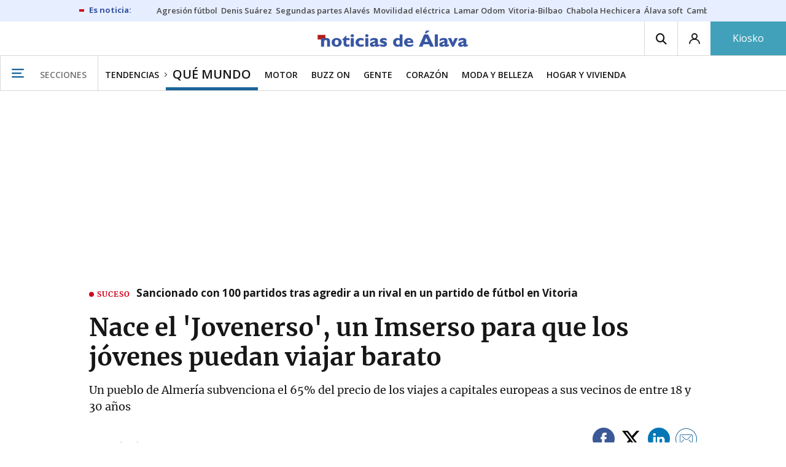

--- FILE ---
content_type: text/html; charset=UTF-8
request_url: https://www.noticiasdealava.eus/que-mundo/2023/01/21/nace-jovenerso-imserso-jovenes-puedan-6360230.html
body_size: 112321
content:
<!-- timezone: Europe/Madrid --><!-- x-device: desktop --><!-- mobileDetected: no --><!-- channel: master --><!doctype html>
<html lang="es" class="alava">
<head>
    <meta content="IE=edge" http-equiv="X-UA-Compatible">
    <meta content="IE=EmulateIE9" http-equiv="X-UA-Compatible">
    <meta charset="utf-8">
    <meta name="viewport" content="width=device-width, initial-scale=1.0">
    <meta name="Generator" content="bCube ">
            
    <title
    >
    Nace el &#039;Jovenerso&#039;, un Imserso para que los jóvenes puedan viajar barato
            </title>
        <link
            rel="canonical"
            href="https://www.noticiasdealava.eus/que-mundo/2023/01/21/nace-jovenerso-imserso-jovenes-puedan-6360230.html"
    >
    
        <meta
            property="article:modified_time"
            content="2023-01-21T17:00:53+01:00"
    >
    
        <meta
            property="article:published_time"
            content="2023-01-21T17:00:53+01:00"
    >
    
        <meta
            property="article:section"
            content="Qué mundo"
    >
    
        <meta
            property="article:tag"
            content="Imserso"
    >
    
        <meta
            property="article:tag"
            content="Macael"
    >
    
        <meta
            property="article:tag"
            content="Almería"
    >
    
        <meta
            property="article:tag"
            content="Precios"
    >
    
        <meta
            property="article:tag"
            content="viajes"
    >
    
        <meta
            property="article:tag"
            content="jóvenes"
    >
    
        <meta
            name="author"
            content="Miguel Áriz | NTM"
    >
    
        <meta
            http-equiv="Content-Type"
            content="text/html; charset=UTF-8"
    >
    
        <meta
            name="description"
            content="Un pueblo de Almería subvenciona el 65% del precio de los viajes a capitales europeas a sus vecinos de entre 18 y 30 años"
    >
    
        <meta
            property="fb:app_id"
            content="5605744192803450"
    >
    
        <meta
            property="fb:pages"
            content="353711348517"
    >
    
        <meta
            name="generator"
            content="BBT bCube NX"
    >
    
        <meta
            name="keywords"
            content="nace, jovenerso, imserso, jovenes, puedan"
    >
    
        <meta
            property="og:description"
            content="Un pueblo de Almería subvenciona el 65% del precio de los viajes a capitales europeas a sus vecinos de entre 18 y 30 años"
    >
    
        <meta
            property="og:image"
            content="https://estaticosgn-cdn.deia.eus/clip/b4f46cd4-3c53-4e30-bb3c-28d712f82445_16-9-aspect-ratio_default_0.jpg"
    >
    
        <meta
            property="og:image:height"
            content="495"
    >
    
        <meta
            property="og:image:width"
            content="880"
    >
    
        <meta
            property="og:site_name"
            content="Diario de Noticias de Álava"
    >
    
        <meta
            property="og:title"
            content="Nace el &#039;Jovenerso&#039;, un Imserso para que los jóvenes puedan viajar barato"
    >
    
        <meta
            property="og:type"
            content="article"
    >
    
        <meta
            property="og:url"
            content="https://www.noticiasdealava.eus/que-mundo/2023/01/21/nace-jovenerso-imserso-jovenes-puedan-6360230.html"
    >
    
        <meta
            name="publisher"
            content="Diario de Noticias de Álava"
    >
    
        <meta
            name="robots"
            content="index,follow"
    >
    
        <meta
            name="twitter:card"
            content="summary_large_image"
    >
    
        <meta
            name="twitter:description"
            content="Un pueblo de Almería subvenciona el 65% del precio de los viajes a capitales europeas a sus vecinos de entre 18 y 30 años"
    >
    
        <meta
            name="twitter:image"
            content="https://estaticosgn-cdn.deia.eus/clip/b4f46cd4-3c53-4e30-bb3c-28d712f82445_16-9-aspect-ratio_default_0.jpg"
    >
    
        <meta
            name="twitter:title"
            content="Nace el &#039;Jovenerso&#039;, un Imserso para que los jóvenes puedan viajar barato"
    >
    
        <link
            rel="shortcut icon"
            href="https://www.noticiasdealava.eus/favicon.ico"
            type="image/x-icon"
    >
    
        <link
            rel="shortcut icon"
            href="https://www.noticiasdealava.eus/favicon.png"
    >
    
        <link
            rel="apple-touch-icon"
            href="https://www.noticiasdealava.eus/apple-touch-icon.png"
    >
    
        <meta
            name="cXenseParse:widgetimg"
            content="https://estaticosgn-cdn.deia.eus/clip/b4f46cd4-3c53-4e30-bb3c-28d712f82445_4-3-aspect-ratio_75p_0.jpg"
    >
    
        <meta
            name="cXenseParse:widgetimgmed"
            content="https://estaticosgn-cdn.deia.eus/clip/b4f46cd4-3c53-4e30-bb3c-28d712f82445_4-3-aspect-ratio_50p_0.jpg"
    >
    
        <meta
            name="cXenseParse:widgetimgpeq"
            content="https://estaticosgn-cdn.deia.eus/clip/b4f46cd4-3c53-4e30-bb3c-28d712f82445_4-3-aspect-ratio_25p_0.jpg"
    >
    
        <meta
            name="cXenseParse:pageclass"
            content="article"
    >
    
        <meta
            name="cXenseParse:recs:articleid"
            content="6360230"
    >
    
        <meta
            name="cXenseParse:recs:publishtime"
            content="2023-01-21T05:00:53+01:00"
    >
    
        <meta
            name="cXenseParse:noticias-fpubli"
            content="21-01-2023"
    >
    
        <meta
            name="cXenseParse:noticias-tags"
            content="jóvenes"
    >
    
        <meta
            name="cXenseParse:noticias-tags"
            content="viajes"
    >
    
        <meta
            name="cXenseParse:noticias-tags"
            content="Precios"
    >
    
        <meta
            name="cXenseParse:noticias-tags"
            content="Almería"
    >
    
        <meta
            name="cXenseParse:noticias-tags"
            content="Macael"
    >
    
        <meta
            name="cXenseParse:noticias-tags"
            content="Imserso"
    >
    
        <link
            rel="amphtml"
            href="https://www.noticiasdealava.eus/que-mundo/2023/01/21/nace-jovenerso-imserso-jovenes-puedan-6360230.amp.html"
    >
    
            
    <link rel="preload" as="font" type="font/woff" crossorigin="anonymous" href="https://estaticos-cdn.noticiasdealava.eus/fonts/noticias-icons.woff" />

            <link rel="preload" as="image" href="https://estaticosgn-cdn.deia.eus/clip/b4f46cd4-3c53-4e30-bb3c-28d712f82445_16-9-aspect-ratio_default_0.jpg" as="image" media="(max-width:  767px)">
        <link rel="preload" as="image" href="https://estaticosgn-cdn.deia.eus/clip/b4f46cd4-3c53-4e30-bb3c-28d712f82445_16-9-aspect-ratio_75p_0.jpg" as="image" media="(min-width: 767.1px) and (max-width: 1201px)">
        <link rel="preload" as="image" href="https://estaticosgn-cdn.deia.eus/clip/b4f46cd4-3c53-4e30-bb3c-28d712f82445_16-9-aspect-ratio_default_0.jpg" as="image" media="(min-width: 1201.1px)">
    
            <link href="https://fonts.googleapis.com/css2?family=Bree+Serif&family=Manuale:ital,wght@0,400;0,600;1,400;1,700&family=Montserrat:wght@400;700&family=Open+Sans:wght@300;400;600;700&family=Playfair+Display&family=Roboto+Condensed:wght@400;700&family=Roboto:wght@400;700&family=Source+Code+Pro&display=swap" rel="stylesheet" rel="preload">
                <link href="https://estaticos-cdn.noticiasdealava.eus/css/base.css?id=2449e3f9c4e1397b5554" rel="stylesheet" />
        <link href="https://estaticos-cdn.noticiasdealava.eus/cssFonts/typography.css?id=77c85b322e8ffc92611b" rel="stylesheet" />
        <link href="https://estaticos-cdn.noticiasdealava.eus/css/app.css?id=589efe264ce6f8557919" rel="stylesheet" />
        <link href="https://estaticos-cdn.noticiasdealava.eus/css/header.css?id=59875a4583c26bc9124f" rel="stylesheet" />
        <link href="https://estaticos-cdn.noticiasdealava.eus/css/footer.css?id=44c3471cc1c5a1a5e8d8" rel="stylesheet" rel="preload" />
    
    <link rel="preconnect" href="https://estaticos-cdn.noticiasdealava.eus" />
<link rel="preconnect" href="//www.googletagmanager.com" />
<link rel="preconnect" href="//sb.scorecardresearch.com" />
<link rel="preconnect" href="//www.google-analytics.com" />
<link rel="preconnect" href="//analytics.prensaiberica.es" />
<link rel="preconnect" href="//ping.chartbeat.net" />
<link rel="preconnect" href="//connect.facebook.net" />

    
        <link rel="alternate" title="Qué mundo" href="/rss/section/10050/" type="application/rss+xml" />

                <script type="application/ld+json">{"@context":"https:\/\/schema.org","@type":"NewsArticle","headline":"Nace el 'Jovenerso', un Imserso para que los jóvenes puedan viajar barato","url":"https:\/\/www.noticiasdealava.eus\/que-mundo\/2023\/01\/21\/nace-jovenerso-imserso-jovenes-puedan-6360230.html","image":{"@type":"ImageObject","width":{"@type":"QuantitativeValue","value":880},"height":{"@type":"QuantitativeValue","value":495},"author":{"@type":"Person","name":"amsterdam.net"},"name":"El Rijksmuseum de Amsterdam.","url":"https:\/\/estaticosgn-cdn.deia.eus\/clip\/b4f46cd4-3c53-4e30-bb3c-28d712f82445_16-9-aspect-ratio_default_0.jpg"},"author":{"@type":"Person","name":"Miguel Áriz | NTM"},"datePublished":"2023-01-21T17:00:53+01:00","dateModified":"2023-01-21T17:00:53+01:00","publisher":{"@type":"Organization","name":"Diario de Noticias de Álava","url":"https:\/\/www.noticiasdealava.eus","sameAs":["https:\/\/www.twitter.com\/noticiasdealava","https:\/\/www.facebook.com\/NoticiasDeAlava","https:\/\/www.instagram.com\/NoticiasdeAlava"],"logo":{"@type":"ImageObject","url":"https:\/\/www.noticiasdealava.eus\/images\/logo-alava.png","name":"Diario de Noticias de Álava"}},"contentLocation":[],"articleSection":"Qué mundo","articleBody":"A estas alturas todo el mundo conoce el Imserso (Instituto de Mayores y Servicios Sociales), que ofrece viajes y escapadas para las personas mayores con precios más reducidos de los que marca el mercado. Una ventaja que a partir de ahora también van a tener los jóvenes, pero sólo los de un pueblo de Almería: Macael.  Su Ayuntamiento ha creado un programa llamado Jovenerso, destinado a jóvenes de entre 18 y 30 años y que pretende ofrecerles viajes a las principales capitales europeas a un precio muy reducido. Además de la edad, el otro requisito es que estén empadronados en Macael. Eso sí, deben estar muy atentos, porque las plazas para la primera convocatoria se agotaron en tan sólo 3 horas.  Ese primer viaje lo realizarán 40 jóvenes del pueblo almeriense, que viajarán a Amsterdam del 25 al 28 de febrero y disfrutarán por ejemplo de la visita a la fábrica de cerveza Heineken. Los vuelos, excursiones, traslados, hotel y desayuno se incluyen en los 220 euros por los que sale el pack completo de un viaje que costaría algo más de 600 euros, pero del que el Consistorio se hace cargo del 65% del precio. El objetivo de este Ayuntamiento es que jóvenes, muchos de ellos estudiantes, con poca capacidad adquisitiva puedan visitar otros lugares, otras culturas y otras formas de vida y así puedan volver con nuevos conocimientos que les sirvan para su desarrollo personal y profesional. Los próximos destinos serán Florencia, donde harán un encuentro con profesionales del mármol (que tiene mucha importancia en Macael), y Londres, donde visitarán el British Museum, entre otros lugares.","mainEntityOfPage":"Diario de Noticias de Álava"}</script>
    
    
    
            
    
    <script type="text/javascript">

        var url = window.location.href;
        var previous = (document.referrer.indexOf(window.location.hostname.split('.').slice(-2).join('.')) != -1) ? document.referrer.split('?')[0]: undefined;
        var name = (window.location.hostname.match(/^www/)) ? window.location.hostname.split('.').slice(1,2).join() : window.location.hostname.split('.').slice(0,1).join();
        var { hostname, pathname } = new URL(url);
        var domain = hostname.substring(hostname.lastIndexOf(".", hostname.lastIndexOf(".") - 1) + 1);
        var params = (window.location.search+window.location.hash) ? window.location.search+window.location.hash: undefined;
        if (params === "") {
            params = undefined;
        }

        window.dataLayer = window.dataLayer || [];

        var dataLayerEvents = {
                "event" : "pageview",
                "ads" : {
                    "enabled" : "1",
                    "positions" : undefined
                },
                "campaign" : {
                    "medium" : undefined,
                    "name" : undefined,
                    "source" : undefined
                },
                "content" : {
                    "access" : "abierto",
                    "branded" : "0",
                    "category" : "inf-general",
                    "date" : {
                        "modification" : "2023-01-21T17:00:53+01:00",
                        "publication" : "2023-01-21T17:00:53+01:00",
                        "publication_short" : "2023-01-21"
                    },
                    "front" : "0" ?? "0",
                "id" : "6360230",
                "language": "castellano",
                "local" : {
                    "city" : undefined,
                    "province" : undefined,
                    "region" : undefined
                },
                "local_is" : "0",
                "multimedia" : "image",
                "origin" : "bcubecentralnewsroom",
                "person" : {
                    "author" : undefined,
                    "editor" : "mariz@noticiasdenavarra.com",
                    "signin" : "miguel ariz ntm"
                },
                "place" : undefined,
                "pretitle" : undefined,
                "read" : {
                    "time" : "68"
                },
                "related" : "0" ,
                "search" : undefined,
                "section" : {
                    "level_1" : "tendencias",
                    "level_2" : "que mundo",
                    "level_3" : undefined,
                    "secondary": undefined
                },
                "social" : "0",
                "tag" : "jovenes|viajes|precios|almeria|imserso",
                "tag_internal" : "portada seccion",
                "type" : {
                    "cms" : "noticia"
                },
                "words" : "284"
            },
            "page" : {
            "canonical": "https://www.noticiasdealava.eus/que-mundo/2023/01/21/nace-jovenerso-imserso-jovenes-puedan-6360230.html" ?? url,
                "h1" : "Nace el 'Jovenerso', un Imserso para que los jovenes puedan viajar barato",
                "referrer" : document.referrer,
                "response" : "200",
            "url" : {
                "complete" : url,
                    "domain" : domain,
                    "hostname" : hostname,
                    "parameters" : params,
                    "path" : pathname,
                    "previous" : previous
            },
            "view_id": Date.now().toString()
        },
        "product" : {
            "platform" : "web",
                "brand" : "noticias de alava",
            "name": name
        },
        "video" : {
            "author" : undefined,
            "origin" : undefined,
            "title" : undefined,
            "type" : undefined
        }
        };

        
        window.dataLayer.push(dataLayerEvents)
    </script>

        <script lang="js">
var app = window.app || {};
app.utils = (function (module) {
    if (typeof Array.isArray === 'undefined') {
        Array.isArray = function(obj) {
            return Object.prototype.toString.call(obj) === '[object Array]';
        };
    }
    if (!Array.prototype.flat) {
        Object.defineProperty(Array.prototype, 'flat', {
            configurable: true,
            value: function flat () {
                var depth = isNaN(arguments[0]) ? 1 : Number(arguments[0]);

                return depth ? Array.prototype.reduce.call(this, function (acc, cur) {
                    if (Array.isArray(cur)) {
                        acc.push.apply(acc, flat.call(cur, depth - 1));
                    } else {
                        acc.push(cur);
                    }

                    return acc;
                }, []) : Array.prototype.slice.call(this);
            },
            writable: true
        });
    }

    function FlagManager(flagNames) {
        var self = this;
        self.flags = {};
        if (Array.isArray(flagNames)) {
            for (var i = 0; i < flagNames.length; i++) {
                self.flags[flagNames[i]] = 2 << i;
            }
        } else if (typeof flagNames === 'object') {
            var i = 0;
            for (var p in flagNames) {
                if (flagNames.hasOwnProperty(p)) {
                    self.flags[flagNames[p]] = 2 << i;
                    i++;
                }
            }
        }
        self.value = 0;
        self.subscribers = {};

        function getFlag(flag) {
            if (Array.isArray(flag)) {
                return flag.reduce(function (result, f) {
                    return result | getFlag(f);
                }, 0);
            }
            return self.flags[flag] || flag || 0;
        }

        self.get = function (flag) {
            flag = getFlag(flag);
            return (self.value & flag) === flag;
        };
        self.set = function (flag) {
            self.value |= (getFlag(flag));
            setTimeout(function () {
                Object.keys(self.subscribers)
                    .map(function (mask) {
                        if (self.get(parseInt(mask))) {
                            self.subscribers[mask].forEach(function (cb) {
                                cb();
                            });
                            delete self.subscribers[mask];
                        }
                    }.bind(self));
            }.bind(self), 0);
        };
        self.subscribe = function (mask, callBack) {
            mask = getFlag(mask);
            if (parseInt(mask) && typeof callBack === 'function') {
                if (self.get(mask)) return callBack();
                self.subscribers[mask] = (self.subscribers[mask] || []);
                self.subscribers[mask].push(callBack);
            }
        };
    }
    module.FlagManager = FlagManager;

    function BufferQueue(flushCallback, initialBuffer) {
        var self = this;
        self.flush = flushCallback;
        self.buffer = initialBuffer || [];
        self.isReady = false;

        self.doFlush = function () {
            if (self.buffer.length === 0) return;
            var elements = self.buffer.splice(0, self.buffer.length);
            self.flush(elements);
        };
        self.ready = function () {
            self.isReady = true;
            self.doFlush();
        };
        self.push = function (element) {
            self.buffer.push(element);
            if (self.isReady) self.doFlush();
        };
    }
    module.BufferQueue = BufferQueue;

    module.getCookie = function (name) {
        var value = '; ' + document.cookie;
        var parts = value.split('; ' + name + '=');
        if (parts.length === 2) {
            return parts.pop()
                .split(';')
                .shift();
        }
    };
    module.setCookie = function setCookie(name, value, options) {
        let updatedCookie = encodeURIComponent(name) + "=" + encodeURIComponent(value);

        options = options || {};
        for (var optionKey in options) {
            if (options.hasOwnProperty(optionKey)) {
                updatedCookie += '; ' + optionKey;
                let optionValue = options[optionKey];
                if (optionValue !== true) {
                    updatedCookie += '=' + optionValue;
                }
            }
        }
        document.cookie = updatedCookie;
    };

    module.URLSearchParams = window.URLSearchParams || function () {
        return {
            has: function () {
                return false;
            },
        };
    };

    module.getViewportHeight = function () {
        return Math.max(document.documentElement.clientHeight, window.innerHeight || 0);
    };

    module.getViewportWidth = function () {
        return Math.max(document.documentElement.clientWidth, window.innerWidth || 0);
    };

    module.getScreenWidth = function (def) {
        return screen ? screen.width : (def || 0);
    };

    return module;
})(app.utils || {});
</script>
            
<script type="text/javascript">
    window.cmp_config = {
        name: "Noticias de Alava",
        privacyURL: "https://www.noticiasdealava.es/politica-de-privacidad/",
        langs: ['es'],
        lang: 'es',
        noticeTxt: {
            es: "Nosotros y nuestros socios utilizamos tecnolog&iacute;as, como las cookies, y procesamos datos personales, como las direcciones IP y los identificadores de cookies, para personalizar los anuncios y el contenido seg&uacute;n sus intereses, medir el rendimiento de los anuncios y el contenido y obtener informaci&oacute;n sobre las audiencias que vieron los anuncios y el contenido. Haga clic a continuaci&oacute;n para autorizar el uso de esta tecnolog&iacute;a y el procesamiento de sus datos personales para estos fines. Puede cambiar de opini&oacute;n y cambiar sus opciones de consentimiento en cualquier momento al regresar a este sitio."
        },
        okbtn: {
            es: "Acepto"
        },
        infobtn: {
            es: "M&aacute;s informaci&oacute;n"
        },
        position: 'popup',
    };
</script>
<script type="text/javascript" src="https://trafico.prensaiberica.es/cmp/min/partner.js"></script>
<link href="https://sdk.privacy-center.org/85b004e1-73f5-4874-bf8a-eebcd1de6b43/loader.js" rel="preload" as="script" fetchpriority="high" />
<script async type="text/javascript"
        src="https://securepubads.g.doubleclick.net/tag/js/gpt.js"></script>

            <link href="https://trafico.prensaiberica.es/adm/min/pb_wrapper/pbwrapper.js" rel="preload" as="script" />
        <link href="https://trafico.prensaiberica.es/adm/min/pb_wrapper/prebid.js" rel="preload" as="script" />
                <link href="https://c.amazon-adsystem.com/aax2/apstag.js" rel="preload" as="script" />
    
    <script lang="js">
        // Defaults...
        var app = window.app || {};
        var googletag = window.googletag || { cmd: [] };
        var cX = window.cX || { callQueue: [] };
        var gptadslots = [];
        var initialSlots = [];

        app.ads = (function (module) {

            if (window.location.hash === '#debug-ads') {
                module.logs = {
                    log: console.log.bind(console, '%c[PUBLICIDAD]', 'color:green'),
                    error: console.error.bind(console, '%c[PUBLICIDAD]', 'color:green'),
                    group: console.group.bind(console),
                    groupEnd: console.groupEnd.bind(console),
                }
            } else {
                var doNothing = function () {
                };
                module.logs = {
                    log: doNothing,
                    error: doNothing,
                    group: doNothing,
                    groupEnd: doNothing,
                };
            }

            var flags = {
                ADS_INITIALIZED: 'ADS_INITIALIZED',
                CMP_READY: 'CMP_READY',
                GOOGLETAG_LOADED: 'GOOGLETAG_LOADED',
                PHOTOGALLERY_MOBILE: 'PHOTOGALLERY_MOBILE',
                DOM_READY: 'DOM_READY',
            };
            var flagManager = new app.utils.FlagManager(flags);

            // Tipos de usuarios. Son potencias de 2 para poder hacer máscaras de bits.
            var userTypes = {
                NONE: 0,        // Tipo de usuario por defecto.
                ANONYMOUS: 1,   // Usuarios no registrados.
                REGISTERED: 2,  // Usuarios registrados pero no suscriptores.
                SUBSCRIBER: 4,  // Usuarios registrados y con alguna suscripción activa. Este tipo solo estará disponible en medias premium.
            };

            var slotTargetings = {
                leftSky: 'cpm_si',
                rightSky: 'cpm_sd',
                footer: 'cpm_fmega',
                header: 'cpm_m',
            };
            var footerAdId = false;
            var headerAdId = false;
            function initializePubadsEventListeners() {
                googletag.pubads().addEventListener('slotVisibilityChanged', function (event) {
                    if (event.isEmpty) return;
                    var targeting = event.slot.getTargeting('p')[0];
                    if (targeting === slotTargetings.footer && event.inViewPercentage > 50) {
                        var closeButton = document.querySelector('[data-megabanner-close]');
                        setTimeout(function () { closeButton && (closeButton.style.display = 'block'); }, 1500);
                    }
                });
                googletag.pubads().addEventListener('slotRenderEnded', function (event) {
                    if (event.isEmpty) return;

                    var targeting = event.slot.getTargeting('p')[0];
                    if (targeting === slotTargetings.footer) {
                        var closeButton = document.querySelector('[data-megabanner-close]');
                        var fmegaPiano = document.getElementById('fmegaPiano');
                        if (fmegaPiano) {
                            fmegaPiano.style.display = 'none';
                            if (closeButton) {
                                closeButton.addEventListener('click', function () {
                                    fmegaPiano.style.display = 'block';
                                });
                            }
                        }
                    } else if (targeting === slotTargetings.leftSky || targeting === slotTargetings.rightSky) {
                        document.getElementsByClassName('sky')[0].classList.add('ad-sky--afterhead');
                    }
                });

                if (module.device === 'mobile' && headerAdId && !document.body.classList.contains('sk--photogallery')) {
                    module.logs.log('Vamos a intentar poner el baner de cabecera en el footer si no hay publi ahí.')
                    if (footerAdId) {
                        googletag.pubads().addEventListener('slotRenderEnded', function (event) {
                            var targeting = event.slot.getTargeting('p')[0];
                            if (targeting === slotTargetings.footer && event.isEmpty) {
                                module.logs.log('El footer está vacío!!!')
                                setHeaderAdAsMegabanner(headerAdId);
                            }
                        });
                    } else {
                        module.logs.log('No se ha cargado footer!!!');
                        setHeaderAdAsMegabanner(headerAdId);
                    }
                }

                if (headerAdId && footerAdId) {
                    const headerAd = document.getElementById(headerAdId);
                    const footerAd = document.getElementById(footerAdId);

                    if (headerAd && footerAd && footerAd.parentElement) {
                        document.addEventListener('scroll', function () {
                            let rect = headerAd.getBoundingClientRect()
                            if (rect.bottom >= 0) {
                                footerAd.parentElement.style.display = 'none'
                            } else {
                                footerAd.parentElement.style.display = 'block'
                            }
                        });
                    }
                }
            }

            function setHeaderAdAsMegabanner(headerAdId) {
                var ad = document.getElementById(headerAdId);
                if (!ad) return;
                var adParent = ad.parentNode;
                var adGrandparent = adParent.parentNode;
                if (!adGrandparent.classList.contains('megabanner')) {                    adGrandparent.className = 'megabanner';
                    adGrandparent.removeAttribute('style')
                    adParent.className = 'megabanner__wrapper wrapper';
                    adParent.removeAttribute('style');
                    googletag.pubads().addEventListener('slotVisibilityChanged', function (event) {
                        var targeting = event.slot.getTargeting('p')[0];
                        if (targeting === slotTargetings.header && event.inViewPercentage > 50) {
                            var closeButtons = document.querySelectorAll('[data-commercial-up-close]');
                            closeButtons.forEach(function(closeButton){
                                setTimeout(function () { closeButton && (closeButton.style.display = 'block'); }, 1500);
                            })

                        }
                    });
                } else {
                    googletag.pubads().addEventListener('slotVisibilityChanged', function (event) {
                        var targeting = event.slot.getTargeting('p')[0];
                        if (targeting === slotTargetings.header && event.inViewPercentage > 50) {
                            var closeButtons = document.querySelectorAll('[data-megabanner-close]');
                            closeButtons.forEach(function(closeButton){
                                setTimeout(function () { closeButton && (closeButton.style.display = 'block'); }, 1500);
                            })

                        }
                    });
                }
            }

            function addCTMToVideos() {
                document.addEventListener('DOMContentLoaded', function () {
                    var videos = document.querySelectorAll('[data-ad-tag-url]');
                    videos.forEach(function (element) {
                        var adTagUrl = element.dataset.adTagUrl;
                        if (adTagUrl) {
                            element.dataset.adTagUrl = adTagUrl + '&npa=1';
                        }
                    });
                });
            }

            module.adMap = {"id":1000011,"name":"all - web - noticia","geos":[],"tags":["jovenes","viajes","precios","almeria","macael","imserso"],"adUnit":"ava\/vida-y-estilo\/vivir-on\/tendencias\/noticia","page":"6360230","networkCode":"138855687","headerBiddingType":"_noticia","sensitiveContent":false,"compliant":"yes","slots":[{"id":1000005,"elementId":"728-7","name":"all - web - cpm_m","slot":"728","targeting":[{"key":"p","value":"cpm_m","uuid":"7e88fd1d-6b07-46a9-99f9-405df0d8c8bf"}],"sizes":[[1,1]],"type":"nacional","mapping":[{"key":[990,0],"value":[[1,1],[728,90],[980,90],[980,180],[728,250],[990,90],[980,200],[980,250],[990,200],[990,250],[970,90],[970,250],[990,45],[990,50],[980,45],[980,50],"fluid"]},{"key":[980,0],"value":[[1,1],[728,90],[980,90],[980,180],[728,250],[980,200],[980,250],[970,90],[970,250],[980,45],[980,50],[320,50],[320,53],[320,100],[300,50],[300,53],[300,100],"fluid"]},{"key":[970,0],"value":[[1,1],[728,90],[728,250],[970,90],[970,250],[320,50],[320,53],[320,100],[300,50],[300,53],[300,100],"fluid"]},{"key":[728,0],"value":[[1,1],[728,90],[728,250],[320,50],[320,53],[320,100],[300,50],[300,53],[300,100],"fluid"]},{"key":[0,0],"value":[[1,1],[320,50],[320,53],[320,100],[300,50],[300,53],[300,100],"fluid"]}],"mappingByWidth":{"990":[[1,1],[728,90],[980,90],[980,180],[728,250],[990,90],[980,200],[980,250],[990,200],[990,250],[970,90],[970,250],[990,45],[990,50],[980,45],[980,50],"fluid"],"980":[[1,1],[728,90],[980,90],[980,180],[728,250],[980,200],[980,250],[970,90],[970,250],[980,45],[980,50],[320,50],[320,53],[320,100],[300,50],[300,53],[300,100],"fluid"],"970":[[1,1],[728,90],[728,250],[970,90],[970,250],[320,50],[320,53],[320,100],[300,50],[300,53],[300,100],"fluid"],"728":[[1,1],[728,90],[728,250],[320,50],[320,53],[320,100],[300,50],[300,53],[300,100],"fluid"],"0":[[1,1],[320,50],[320,53],[320,100],[300,50],[300,53],[300,100],"fluid"]},"outOfPage":false,"scroll":null,"enabledForSubscribers":true,"enabledForRegistered":true,"enabledForAnonymous":true,"enabledForBitMask":7,"lazyLoaded":false},{"id":1000020,"elementId":"cpm_fmega-3","name":"all - web - cpm_fmega","slot":"cpm_fmega","targeting":[{"key":"p","value":"cpm_fmega","uuid":"f3bc9cb7-9d26-4646-9e80-1c31b1e82579"}],"sizes":[[1,1]],"type":"local","mapping":[{"key":[990,0],"value":[[1,1],[728,90],[980,90],[990,90],[970,90],[990,45],[990,50],[980,45],[980,50],[970,50],"fluid"]},{"key":[980,0],"value":[[1,1],[728,90],[980,90],[970,90],[980,45],[980,50],[970,50],"fluid"]},{"key":[970,0],"value":[[1,1],[728,90],[970,90],[970,50],"fluid"]},{"key":[728,0],"value":[[1,1],[728,90],[320,50],[320,53],[320,100],"fluid"]},{"key":[0,0],"value":[[1,1],[320,50],[320,53],[320,100],"fluid"]}],"mappingByWidth":{"990":[[1,1],[728,90],[980,90],[990,90],[970,90],[990,45],[990,50],[980,45],[980,50],[970,50],"fluid"],"980":[[1,1],[728,90],[980,90],[970,90],[980,45],[980,50],[970,50],"fluid"],"970":[[1,1],[728,90],[970,90],[970,50],"fluid"],"728":[[1,1],[728,90],[320,50],[320,53],[320,100],"fluid"],"0":[[1,1],[320,50],[320,53],[320,100],"fluid"]},"outOfPage":false,"scroll":1500,"enabledForSubscribers":false,"enabledForRegistered":true,"enabledForAnonymous":true,"enabledForBitMask":3,"lazyLoaded":false},{"id":1000003,"elementId":"skyizda-3","name":"all - web - cpm_si","slot":"skyizda","targeting":[{"key":"p","value":"cpm_si","uuid":"e0743a6c-f06a-4bce-90a8-a029632203fa"}],"sizes":[[1,1]],"type":"nacional","mapping":[{"key":[1280,0],"value":[[1,1],[120,600],[120,1000],[160,1000],[160,600],[450,1000]]},{"key":[0,0],"value":[]}],"mappingByWidth":{"1280":[[1,1],[120,600],[120,1000],[160,1000],[160,600],[450,1000]],"0":[]},"outOfPage":false,"scroll":null,"enabledForSubscribers":false,"enabledForRegistered":true,"enabledForAnonymous":true,"enabledForBitMask":3,"lazyLoaded":false},{"id":1000004,"elementId":"skydcha-3","name":"all - web - cpm_sd","slot":"skydcha","targeting":[{"key":"p","value":"cpm_sd","uuid":"5b35eae4-708c-4361-8c94-4c0d75a75566"}],"sizes":[[1,1]],"type":"nacional","mapping":[{"key":[1280,0],"value":[[1,1],[120,601],[120,1001],[160,1001],[160,601],[450,1001]]},{"key":[0,0],"value":[]}],"mappingByWidth":{"1280":[[1,1],[120,601],[120,1001],[160,1001],[160,601],[450,1001]],"0":[]},"outOfPage":false,"scroll":null,"enabledForSubscribers":false,"enabledForRegistered":true,"enabledForAnonymous":true,"enabledForBitMask":3,"lazyLoaded":false},{"id":1000002,"elementId":"300dcha-7","name":"all - web - cpm_r_dcha","slot":"300dcha","targeting":[{"key":"p","value":"cpm_r_dcha","uuid":"561aef3a-4f0a-4968-b5f9-2731b4bb68fc"}],"sizes":[[1,1]],"type":"nacional","mapping":[{"key":[768,0],"value":[[1,1],[300,250],[300,300],[300,600],"fluid"]},{"key":[0,0],"value":[[1,1],[300,600],[336,280],[320,480],[300,250],[300,300],[250,250],[300,100],"fluid"]}],"mappingByWidth":{"768":[[1,1],[300,250],[300,300],[300,600],"fluid"],"0":[[1,1],[300,600],[336,280],[320,480],[300,250],[300,300],[250,250],[300,100],"fluid"]},"outOfPage":false,"scroll":null,"enabledForSubscribers":true,"enabledForRegistered":true,"enabledForAnonymous":true,"enabledForBitMask":7,"lazyLoaded":false},{"id":1000001,"elementId":"300dchab-3","name":"all - web - cpm_r_dchab","slot":"300dchab","targeting":[{"key":"p","value":"cpm_r_dchab","uuid":"83825312-bd0b-46fd-a5a7-d4939277eb20"}],"sizes":[[1,1]],"type":"local","mapping":[{"key":[768,0],"value":[[1,1],[300,250],[300,300],[300,600],"fluid"]},{"key":[0,0],"value":[[1,1],[300,600],[336,280],[320,480],[300,250],[300,300],[250,250],[300,100],"fluid"]}],"mappingByWidth":{"768":[[1,1],[300,250],[300,300],[300,600],"fluid"],"0":[[1,1],[300,600],[336,280],[320,480],[300,250],[300,300],[250,250],[300,100],"fluid"]},"outOfPage":false,"scroll":null,"enabledForSubscribers":false,"enabledForRegistered":true,"enabledForAnonymous":true,"enabledForBitMask":3,"lazyLoaded":false},{"id":1000014,"elementId":"300dchac-3","name":"all - web - cpm_r_dchac","slot":"300dchac","targeting":[{"key":"p","value":"cpm_r_dchac","uuid":"69b5a445-136c-4f9f-bac5-f6be9d13d255"}],"sizes":[[1,1]],"type":"nacional","mapping":[{"key":[768,0],"value":[[1,1],[300,250],[300,300],[300,600],"fluid"]},{"key":[0,0],"value":[[1,1],[300,600],[336,280],[320,480],[300,250],[300,300],[250,250],[300,100],"fluid"]}],"mappingByWidth":{"768":[[1,1],[300,250],[300,300],[300,600],"fluid"],"0":[[1,1],[300,600],[336,280],[320,480],[300,250],[300,300],[250,250],[300,100],"fluid"]},"outOfPage":false,"scroll":null,"enabledForSubscribers":false,"enabledForRegistered":true,"enabledForAnonymous":true,"enabledForBitMask":3,"lazyLoaded":true}],"disableAdsInImage":"no","disableNoAdserverAds":"no","disablePrebidLoad":false,"disableApstagLoad":false,"disableRefreshAd":false,"lazyLoadSensibilityDesktop":1,"lazyLoadSensibilityMobile":2};
            module.premiumEnabled = 0;
            module.isPremiumContent = 0;
            module.screenWidth = app.utils.getScreenWidth();
            module.device = (module.screenWidth <= 500) ? 'mobile' : 'desktop';
            module.lazyLoadSensibility = ((module.screenWidth <= 500)
                ? module.adMap.lazyLoadSensibilityMobile
                : module.adMap.lazyLoadSensibilityDesktop) || 0;
            module.lazyLoadSensibilityPx = module.lazyLoadSensibility
                ? (module.lazyLoadSensibility + 1) * app.utils.getViewportHeight()
                : 0;
            module.renderQueue = new app.utils.BufferQueue(module.adMap.disableRefreshAd
                ? function () {}
                : function (ads) {
                    ads = ads.flat();
                    googletag.cmd.push(function () {
                        googletag.pubads().refresh(ads);
                        ads.map(function (ad) {
                            module.logs.log('Pintando slot: ', ad.getSlotElementId());
                        });
                    });
                }.bind(this));
            module.onLoad = new app.utils.BufferQueue(
                function (callbacks) {
                    callbacks.map(function (callback) {
                        callback(module);
                    });
                }.bind(this),
                module.onLoad);

            var userInfo = { type: userTypes.ANONYMOUS, u: null };
            if (typeof app.utils.getCookie("__tac") != 'undefined' && app.utils.getCookie("__tac").length > 0) {
                if (!module.premiumEnabled) {
                    userInfo.type = userTypes.REGISTERED;
                    userInfo.u = 'r';
                } else {
                    userInfo.type = userTypes.SUBSCRIBER;
                    userInfo.u = 's';
                }
            } else if (typeof app.utils.getCookie("__utp") != 'undefined' && app.utils.getCookie("__utp").length > 0) {
                userInfo.type = userTypes.REGISTERED;
                userInfo.u = 'r';
            }

            userInfo.hasAccess = !module.isPremiumContent || userInfo.type > (module.premiumEnabled ? userTypes.REGISTERED : userTypes.ANONYMOUS);
            module.user = userInfo;

            module.removePosition = function (position) {
                module.logs.log('remove not initialized position', position.elementId);
                document.querySelectorAll('[data-ad-position-baldomero="' + position.elementId + '"]').forEach(function (element) {
                    module.logs.log('Se elimina el hueco de publicidad de la posición', position.elementId);
                    element.dataset.adPositionBaldomero += '--removed';
                    element.dataset.adPositionCount = (+element.dataset.adPositionCount || 1) - 1;
                    if(+element.dataset.adPositionCount === 0) element.classList.add('baldomero');
                });
            };

            module.isPositionActive = function isPositionActive(position) {
                return (position.enabledForBitMask & module.user.type) === module.user.type;
            };

            /**
             * Devuelve una función que calcula la altura a la que se encuentra una posición de publicidad en cada momento.
             * @param {string} elementId
             * @return {function(): {absoluteTop: number, renderAt: number }}
             */
            function buildPositionOffsetGetterFunction(elementId) {
                var element = document.getElementById(elementId);
                if (!element) {
                    return function () {
                        return {absoluteTop: 0, renderAt: 0};
                    };
                }

                return function () {
                    var box = element.getBoundingClientRect();
                    var absoluteTop = box.top + window.scrollY;
                    var renderAt = absoluteTop - module.lazyLoadSensibilityPx;
                    return {absoluteTop: absoluteTop, renderAt: renderAt};
                };
            }

            module.handleLazyLoadedPosition = function handleLazyLoadedPosition(slot) {
                var elementId = slot.getSlotElementId();
                var getPositionOffset = buildPositionOffsetGetterFunction(elementId);

                var offset = getPositionOffset().renderAt;
                if (offset <= 0
                    || document.body.scrollTop > offset
                    || document.documentElement.scrollTop > offset
                ) {
                    module.logs.log('La posición ' + elementId + ' debería cargarse perezosamente, pero su offset es menor que la sensibilidad configurada:', offset);
                    if (module.adMap.disablePrebidLoad) {
                        module.renderQueue.push(slot);
                    } else {
                        module.logs.log('Pintando slot: ', elementId);
                        pbjs.que.push(function () { pbjs.refreshAds([elementId]); });
                    }
                } else {
                    module.logs.log('La posición ' + elementId + ' será cargada perezosamente a ' + offset + 'px');
                    module.handleScrolledPosition(slot, getPositionOffset);
                }
            };

            function renderCpmFmega(renderPositionAt = 0) {
                const adCpmFmegaQuery = document.querySelectorAll('[id$="-div-gpt-ad_cpm_fmega"]:not(:empty)');
                if (!adCpmFmegaQuery.length) {
                    return;
                }

                const megabannerContainer = adCpmFmegaQuery[0].closest('.megabanner');
                const lastScrollTop = window.lastScrollTop || 0;
                const currentScrollTop = document.body.scrollTop || document.documentElement.scrollTop;
                if (currentScrollTop < renderPositionAt) {
                    megabannerContainer.classList.remove('megabanner--showing');
                    return;
                }

                megabannerContainer.classList.add('megabanner--showing');
                const bannerHeight = adCpmFmegaQuery[0].offsetHeight;
                // Scrolling down
                if (lastScrollTop < currentScrollTop) {
                    megabannerContainer.style.bottom = 0;
                } else { // Scrolling up
                    megabannerContainer.style.bottom = `${bannerHeight / 2 * -1}px`;
                }
                window.lastScrollTop = currentScrollTop;
            }

            /**
             * @param slot El slot de publicidad que debemos inicializar.
             * @param {function(): { absoluteTop: number, renderAt: number }} getPositionOffset Función que devuelve la altura a la que se debe pintar la publicidad.
             */
            module.handleScrolledPosition = function handleScrolledPosition(slot, getPositionOffset) {
                document.addEventListener('scroll', function listener() {
                    const positionBox = getPositionOffset();
                    const renderPositionAt = positionBox.renderAt;
                    var scrollY = document.body.scrollTop || document.documentElement.scrollTop;
                    if (scrollY > renderPositionAt) {
                        module.logs.group('Se ha llegado al scroll necesario para pintar ' + slot.getSlotElementId());
                        module.logs.log(' - El slot se encuentra a ' + positionBox.absoluteTop + 'px de altura.');
                        module.logs.log(' - La sensibilidad del lazy load es ' + module.lazyLoadSensibility + ' viewport(s),');
                        module.logs.log('   la altura del viewport es ' + app.utils.getViewportHeight() + 'px, ');
                        module.logs.log('   por lo que la posición se debería cargar ' + module.lazyLoadSensibilityPx + 'px antes de que entre en el viewport.');
                        module.logs.log(' - Es decir, la posición se debería cargar en el scroll ' + renderPositionAt);
                        module.logs.log(' - El scroll actual es ' + scrollY + 'px');
                        module.logs.groupEnd();
                        if (module.adMap.disablePrebidLoad) {
                            module.renderQueue.push(slot);
                        } else {
                            module.logs.log('Pintando slot: ', slot.getSlotElementId());
                            pbjs.que.push(function () {
                                pbjs.refreshAds([slot.getSlotElementId()]);
                            });
                        }
                        document.removeEventListener('scroll', listener, true);

                        const targeting = slot.getTargeting('p')[0];
                        if (targeting === slotTargetings.footer) {
                            document.querySelectorAll('[id$="-div-gpt-ad_cpm_fmega"]')[0].closest('.megabanner').classList.add('megabanner--showing');
                            document.addEventListener('scroll', function() {
                                renderCpmFmega(renderPositionAt);
                            });
                        }
                    }
                }, true);
            };

            module.handleHtmlPositions = function handleHtmlPositions() {
                document.querySelectorAll('[data-html-ad-enabled-for-bit-mask]')
                    .forEach(function (element) {
                        var bitMask = parseInt(element.dataset.htmlAdEnabledForBitMask) || 0;
                        if ((bitMask & module.user.type) === module.user.type) {
                            return;
                        }
                        var parts = element.id.split('_');
                        module.removePosition({ elementId: parts[parts.length - 1] });
                    });
            };

            var slotIdPrefix = (app.utils.getScreenWidth(800) < 768) ? 'movil-' : 'pc-';
            module.handlePosition = function (position) {
                if (!module.isPositionActive(position)) {
                    return module.removePosition(position);
                }

                module.logs.group('Inicializando ' + position.slot + ' para usuarios ' + position.enabledForBitMask);
                try {
                    var positionId = slotIdPrefix + 'div-gpt-ad_' + position.elementId;
                    var element = document.getElementById(positionId);
                    if (!element) {
                        module.logs.log('No hemos encontrado el div con id', positionId, position);
                        return module.removePosition(position);
                    }

                    positionId = positionId.replace(position.elementId, position.slot);
                    element.id = positionId;

                    var adUnitPath = '/' + module.adMap.networkCode + '/' + position.type + '-' + module.adMap.adUnit;
                    var slot = position.outOfPage
                        ? googletag.defineOutOfPageSlot(adUnitPath, positionId)
                        : googletag.defineSlot(adUnitPath, position.sizes, positionId);
                    module.logs.log('Slot creado con id', positionId, 'y adUnit', adUnitPath, position.outOfPage ? 'como OutOfPage' : '');
                    if (Array.isArray(position.mapping) && position.mapping.length) {
                        var mapping = googletag.sizeMapping();
                        position.mapping.forEach(function (map) {
                            mapping.addSize(map.key, map.value);
                        });
                        slot.defineSizeMapping(mapping.build());
                        module.logs.log('Añadido sizeMapping a slot', position.mapping);
                    }
                    if (Array.isArray(position.targeting) && position.targeting.length) {
                        position.targeting.forEach(function (targeting) {
                            slot.setTargeting(targeting.key, targeting.value);
                        });
                        module.logs.log('Añadido targeting a slot', position.targeting);
                        if (slot.getTargeting('p')[0] === slotTargetings.footer) footerAdId = positionId;
                        if (slot.getTargeting('p')[0] === slotTargetings.header) headerAdId = positionId;

                    }
                    slot.addService(googletag.companionAds()).addService(googletag.pubads());
                    gptadslots.push(slot);
                    googletag.display(slot);

                    if (position.scroll) {
                        module.logs.log('La posición se pintará al hacer scroll ', position.scroll);
                        module.handleScrolledPosition(slot, function () {
                            return {absoluteTop: 0, renderAt: 500};
                        });
                    } else if (position.lazyLoaded
                        && module.lazyLoadSensibilityPx
                    ) {
                        module.handleLazyLoadedPosition(slot);
                        module.logs.log('La posición se pintará perezosamente');
                    } else {
                        initialSlots.push(slot.getSlotElementId());
                        module.logs.log('La posición se pintará inmediatamente');
                    }

                    module.logs.log('Posición inicializada correctamente', position);
                } catch (e) {
                    module.logs.error('Error al inicializar una posición de publicidad. ' +
                        'Puede que se haya cargado dos veces el mismo slot en la página.',
                        position
                    );
                    module.logs.error(e);
                }
                module.logs.groupEnd();
            };

            function initializeGAM() {
                module.logs.log('Ejecutando inicialización de GAM.');

                /* setTargeting cxense */
                try {
                    if (localStorage.getItem('pisegs')) {
                        googletag.pubads()
                            .setTargeting('CxSegments', localStorage.getItem('pisegs'));
                    }
                    if (localStorage.getItem('_mo_r1')) {
                        googletag.pubads()
                            .setTargeting('r1', localStorage.getItem('_mo_r1'));
                    }
                    if (localStorage.getItem('_mo_r2')) {
                        googletag.pubads()
                            .setTargeting('r2', localStorage.getItem("_mo_r2"))
                    }
                    if (window._mo && window._mo.urlknow && window._mo.urlknow.bs) {
                        googletag.pubads().setTargeting("bs", window._mo.urlknow.bs);
                    }
                } catch (e) {}

                try {
                    var strDat = localStorage.getItem('_mo_ipdata');
                    if(strDat) {
                        var objDat = JSON.parse(strDat);
                        if(objDat.cit) googletag.pubads().setTargeting("cc", objDat.cit);
                        if(objDat.zip) googletag.pubads().setTargeting("cz", objDat.zip);
                    }
                } catch(e){}

                try {
                    strDat = localStorage.getItem('_mo_profile');
                    if(strDat) {
                        objDat = JSON.parse(strDat);
                        if(objDat.geo) {
                            if(objDat.geo.cit) googletag.pubads().setTargeting("bc", objDat.geo.cit);
                            if(objDat.geo.zip) googletag.pubads().setTargeting("bz", objDat.geo.zip);
                        }
                    }
                } catch(e){}

                var searchParams = new app.utils.URLSearchParams(window.location.search.slice(1));
                if (searchParams.has('tagepi')) module.adMap.tags.push(searchParams.get('tagepi'));
                if (module.adMap.tags.length) googletag.pubads().setTargeting('tagepi', module.adMap.tags);
                if (module.adMap.geos.length) googletag.pubads().setTargeting('hiperlocalepi', module.adMap.geos);
                if (module.adMap.page) googletag.pubads().setTargeting('page', module.adMap.page);
                if (module.user.u) googletag.pubads().setTargeting('u', module.user.u);
                if (!module.user.hasAccess) googletag.pubads().setTargeting('tipopagina', 'pintermedia');
                googletag.pubads().setTargeting('compliant', module.adMap.compliant);

                if (!module.adMap.disableRefreshAd) {
                    googletag.pubads().enableSingleRequest();
                    googletag.pubads().enableAsyncRendering();
                    googletag.pubads().setCentering(true);
                    googletag.enableServices();
                }

                if (document.body.classList.contains('sk--photogallery')
                    && window.screen.width < 768
                ) {
                    module.logs.log('Omitimos el pintado de la publicidad porque estamos en una galería en móvil');
                } else {
                    flagManager.set(flags.PHOTOGALLERY_MOBILE);
                }
            }

            function initializeSlots() {
                module.logs.log('Ejecutando inicialización de publicidad.');
                module.adMap.slots.map(module.handlePosition);
                module.handleHtmlPositions();
                flagManager.set(flags.ADS_INITIALIZED);

                initializePubadsEventListeners();
            }

            function loadInitialSlots() {
                if (module.adMap.disablePrebidLoad) {
                    var slots = [];
                    googletag.pubads().getSlots().forEach(function (s) {
                        if (initialSlots.indexOf(s.getSlotElementId()) >= 0) {
                            slots.push(s);
                        }
                    });
                    module.renderQueue.push(slots);
                } else {
                    module.logs.log('Pintando slot: ', initialSlots);
                    pbjs.que.push(function () {
                        pbjs.loadAds(initialSlots);
                        initialSlots = [];
                    });
                }
            }

            function startBiddingProcess() {
                if (module.user.type === userTypes.SUBSCRIBER) {
                    module.adMap.disablePrebidLoad = true;
                    module.logs.log('Se omite la carga de pb.js y apstag debido a que el usuario es suscriptor.');
                    flagManager.set([flags.PREBID_LOADED]);
                    return;
                }

                if (!module.adMap.disablePrebidLoad) {
                    window.pbjs = window.pbjs || { que: [] };
                    window.hb_epi = module.adMap.adUnit.split('/')[0]
                        + '_' + (module.device)
                        + module.adMap.headerBiddingType
                        + (location.pathname === '/' ? '_portada' : '');

                    module.logs.log('Iniciando el proceso de pujas con hb_epi: ', hb_epi);

                    // Load Pbjs script
                    var s = document.createElement('script');
                    s.type = 'text/javascript';
                    s.src = "https://trafico.prensaiberica.es/adm/min/pb_wrapper/pbwrapper.js";
                    s.async = true;
                    s.onload = function () {
                        flagManager.set(flags.PREBID_LOADED);
                        module.logs.log('prebid está listo para ser usado');
                    };
                    document.head.appendChild(s);
                } else {
                    flagManager.set(flags.PREBID_LOADED);
                    module.logs.log('Se omite la carga de pb.js porque así fue indicado en el AdMap.');
                }
            }
            googletag.cmd.push(function () {
                googletag.pubads().disableInitialLoad();
                googletag.pubads().setPrivacySettings({
                    nonPersonalizedAds: true
                });
                /* cmp - gdpr */
                window.didomiOnReady = window.didomiOnReady || [];
                window.didomiOnReady.push(function (Didomi) {
                    Didomi.getObservableOnUserConsentStatusForVendor('google')
                        .filter(function (status) {
                            return status !== undefined;
                        })
                        .first()
                        .subscribe(function (consentStatusForVendor) {
                            if (consentStatusForVendor === true) {
                                googletag.pubads().setPrivacySettings({
                                    nonPersonalizedAds: false
                                });
                            } else if (consentStatusForVendor === false) {
                                googletag.pubads().setPrivacySettings({
                                    nonPersonalizedAds: true
                                });
                                addCTMToVideos();
                            }
                            module.logs.log('CMP ready');
                            flagManager.set(flags.CMP_READY);
                        });
                });

                flagManager.set(flags.GOOGLETAG_LOADED);
                module.logs.log('googletag está listo para ser usado');
            });

            startBiddingProcess();
            flagManager.subscribe([flags.PREBID_READY, flags.CMP_READY, flags.PHOTOGALLERY_MOBILE], module.renderQueue.ready);
            flagManager.subscribe([flags.PREBID_READY, flags.CMP_READY, flags.ADS_INITIALIZED], module.onLoad.ready);
            flagManager.subscribe([flags.CMP_READY, flags.PREBID_LOADED, flags.GOOGLETAG_LOADED], initializeGAM);
            flagManager.subscribe([flags.CMP_READY, flags.PREBID_LOADED, flags.GOOGLETAG_LOADED, flags.DOM_READY], initializeSlots);
            flagManager.subscribe([flags.CMP_READY, flags.PREBID_LOADED, flags.GOOGLETAG_LOADED, flags.DOM_READY, flags.ADS_INITIALIZED, flags.PHOTOGALLERY_MOBILE], loadInitialSlots);

            if (document.readyState !== 'loading') {
                flagManager.set(flags.DOM_READY)
            } else {
                module.logs.log('Escuchando cuando el contenido de la página termina para iniciar y pintar publicidad.');
                document.addEventListener('DOMContentLoaded', function () {
                    flagManager.set(flags.DOM_READY)
                });
            }

            module.debugFlags = function () {
                Object.entries(flags)
                    .forEach(function (entry) {
                        var value = entry[1];
                        if (parseInt(value) && entry[0] !== '_flags') {
                            console.log(entry[0], flagManager.get(value) ? 'true' : 'false');
                        }
                    });
            };
            module.flags = flags;
            module.flagManager = flagManager;
            return module;
        })(app.ads || {});
    </script>

        <style>
  .article__video-news__aperture>.new {
    max-width: 100%;
    margin-left: 0;
    width: 100%;
  }
</style>
                <!-- ID5 -->
<script>window.ID5EspConfig={partnerId:1326};</script>

<link href="https://www.noticiasdealava.eus/statics/css/bcube_alava_v1.css" rel="stylesheet">
<!-- citiservi segments -->
<script>
var googletag = googletag || {};
googletag.cmd = googletag.cmd || [];
googletag.cmd.push(function () {
    try{
        var cseg = decodeURIComponent('; ' + document.cookie).split('; ' + 'btrseg' + '=').pop().split(';').shift().split(",");
        if (cseg instanceof Array) {
            googletag.pubads().setTargeting('cservi_segments', cseg);
        }
        console.log("[PUBLICIDAD] incluidos los segmentos de citiservi");
    }catch(e){}
});
</script>
<script>(function(w,d,s,l,i){w[l]=w[l]||[];w[l].push({'gtm.start':
new Date().getTime(),event:'gtm.js'});var f=d.getElementsByTagName(s)[0],
j=d.createElement(s),dl=l!='dataLayer'?'&l='+l:'';j.async=true;j.src=
'https://www.googletagmanager.com/gtm.js?id='+i+dl;f.parentNode.insertBefore(j,f);
})(window,document,'script','dataLayer','GTM-K3F8ZWT');</script>

<!-- marfeel -->
<script type="text/javascript">
!function(){"use strict";function e(e){var t=!(arguments.length>1&&void 0!==arguments[1])||arguments[1],c=document.createElement("script");c.src=e,t?c.type="module":(c.async=!0,c.type="text/javascript",c.setAttribute("nomodule",""));var n=document.getElementsByTagName("script")[0];n.parentNode.insertBefore(c,n)}!function(t,c){!function(t,c,n){var a,o,r;n.accountId=c,null!==(a=t.marfeel)&&void 0!==a||(t.marfeel={}),null!==(o=(r=t.marfeel).cmd)&&void 0!==o||(r.cmd=[]),t.marfeel.config=n;var i="https://sdk.mrf.io/statics";e("".concat(i,"/marfeel-sdk.js?id=").concat(c),!0),e("".concat(i,"/marfeel-sdk.es5.js?id=").concat(c),!1)}(t,c,arguments.length>2&&void 0!==arguments[2]?arguments[2]:{})}(window,5111,{} /* Config */)}();
</script>

<style>
/* evitar solapamiento contenido con footer sticky */
body.body--sticky{padding-bottom: 140px;}
</style>
    
        
</head>
<body  class="nx-piano">
    <!-- start tms v1.11 (noscript) -->
<noscript><iframe src="https://www.googletagmanager.com/ns.html?id=GTM-K3F8ZWT"
height="0" width="0" style="display:none;visibility:hidden"></iframe></noscript>
<!-- end tms v1.11 (noscript) -->




    
    





<!--
Logo def:
{
    "href": "\/",
    "src": "\/images\/logo-alava.png",
    "alt": "Diario de Noticias de \u00c1lava",
    "class": ""
}
-->

<header id="schema-organization" itemprop="publisher" itemscope itemtype="http://schema.org/Organization" class="header header--inner">

    <meta content="https://estaticos-cdn.noticiasdealava.eus/images/logo-alava.png?id=05e468186ce0c5b2b5fd" itemprop="image">

        
    <div class="tag-bar-wrapper">
        <nav class="tag-bar" data-text="Es noticia:" itemscope itemtype="https://schema.org/SiteNavigationElement">
                            
<a itemprop="url"
    href="https://www.noticiasdealava.eus/deportes/2026/01/21/le-sancionan-100-partidos-expulsan-agredir-a-un-rival-en-un-partido-de-futbol-sala-en-vitoria-gasteiz-10600475.html"    target="_blank"        class="header--inner"        title="Agresión fútbol"
>
                        <span
                itemprop="name"            >
                Agresión fútbol
            </span>
            </a>
                            
<a itemprop="url"
    href="https://www.noticiasdealava.eus/alaves/2026/01/21/alaves-busca-mejor-denis-10600098.html"    target="_blank"        class="header--inner"        title="Denis Suárez"
>
                        <span
                itemprop="name"            >
                Denis Suárez
            </span>
            </a>
                            
<a itemprop="url"
    href="https://www.noticiasdealava.eus/alaves/2026/01/21/alaves-vez-fragil-descansos-la-liga-coudet-plantilla-fichajes-mercado-10600041.html"    target="_blank"        class="header--inner"        title="Segundas partes Alavés"
>
                        <span
                itemprop="name"            >
                Segundas partes Alavés
            </span>
            </a>
                            
<a itemprop="url"
    href="https://www.noticiasdealava.eus/tags/movilidad-electrica/"    target="_blank"        class="header--inner"        title="Movilidad eléctrica"
>
                        <span
                itemprop="name"            >
                Movilidad eléctrica
            </span>
            </a>
                            
<a itemprop="url"
    href="https://www.noticiasdealava.eus/baskonia/2026/01/21/lamar-odom-vuelve-andadas-lamar-odom-arrestado-bajo-sospecha-de-conducir-ebrio-en-nevada-10597727.html"    target="_blank"        class="header--inner"        title="Lamar Odom"
>
                        <span
                itemprop="name"            >
                Lamar Odom
            </span>
            </a>
                            
<a itemprop="url"
    href="https://www.noticiasdealava.eus/alava/2026/01/21/diputacion-foral-alava-analizara-eliminacion-10599478.html"    target="_blank"        class="header--inner"        title="Vitoria-Bilbao"
>
                        <span
                itemprop="name"            >
                Vitoria-Bilbao
            </span>
            </a>
                            
<a itemprop="url"
    href="https://www.noticiasdealava.eus/rutas-y-naturaleza/2026/01/21/monumento-megalitico-alava-bruja-national-geographic-dolmen-chabola-hechicera-10599640.html"    target="_blank"        class="header--inner"        title="Chabola Hechicera"
>
                        <span
                itemprop="name"            >
                Chabola Hechicera
            </span>
            </a>
                            
<a itemprop="url"
    href="https://www.noticiasdealava.eus/alava/2026/01/21/alava-quiere-aprovechar-ventaja-competitiva-frente-a-los-enclaves-turisticos-masificados-35-rincones-fuera-de-las-agendas-turisticas-10600049.html"    target="_blank"        class="header--inner"        title="Álava soft"
>
                        <span
                itemprop="name"            >
                Álava soft
            </span>
            </a>
                            
<a itemprop="url"
    href="https://www.noticiasdealava.eus/alava/2026/01/21/condenado-matar-pareja-cambia-genero-10597936.html"    target="_blank"        class="header--inner"        title="Cambio de género en Zaballa"
>
                        <span
                itemprop="name"            >
                Cambio de género en Zaballa
            </span>
            </a>
                            
<a itemprop="url"
    href="https://www.noticiasdealava.eus/gasteiz/2026/01/21/hembra-adulta-jabali-abatida-salburua-10595615.html"    target="_blank"        class="header--inner"        title="Jabalíes abatidos"
>
                        <span
                itemprop="name"            >
                Jabalíes abatidos
            </span>
            </a>
                            
<a itemprop="url"
    href="https://www.noticiasdealava.eus/cultura/2026/01/21/alava-bate-records-dias-rodaje-largo-2025-vitoria-gasteiz-araba-film-comission-fitur-10597814.html"    target="_blank"        class="header--inner"        title="Territorio de cine"
>
                        <span
                itemprop="name"            >
                Territorio de cine
            </span>
            </a>
                            
<a itemprop="url"
    href="https://www.noticiasdealava.eus/sociedad/2026/01/21/radiografia-delincuencia-euskadi-cometen-agresiones-sexuales-10597697.html"    target="_blank"        class="header--inner"        title="Delincuencia en Euskadi"
>
                        <span
                itemprop="name"            >
                Delincuencia en Euskadi
            </span>
            </a>
                            
<a itemprop="url"
    href="https://www.noticiasdealava.eus/gasteiz/2026/01/21/pnv-cree-eh-bildu-regalado-10597675.html"    target="_blank"        class="header--inner"        title="Presupuestos de Vitoria"
>
                        <span
                itemprop="name"            >
                Presupuestos de Vitoria
            </span>
            </a>
                            
<a itemprop="url"
    href="https://www.noticiasdealava.eus/gasteiz/2026/01/21/comienzan-paros-sector-intervencion-social-alava-10598172.html"    target="_blank"        class="header--inner"        title="Intervención Social de Álava"
>
                        <span
                itemprop="name"            >
                Intervención Social de Álava
            </span>
            </a>
                            
<a itemprop="url"
    href="https://www.noticiasdealava.eus/alava/2026/01/21/comite-empresa-maderas-llodio-denuncia-empresas-araba-10598209.html"    target="_blank"        class="header--inner"        title="Maderas de Llodio"
>
                        <span
                itemprop="name"            >
                Maderas de Llodio
            </span>
            </a>
                            
<a itemprop="url"
    href="https://www.noticiasdealava.eus/gasteiz/2026/01/21/ayuntamientos-alaveses-denuncian-deterioro-servicio-10598616.html"    target="_blank"        class="header--inner"        title="Recogida de papel"
>
                        <span
                itemprop="name"            >
                Recogida de papel
            </span>
            </a>
                            
<a itemprop="url"
    href="https://www.noticiasdealava.eus/gasteiz/2026/01/21/jose-angel-cuerda-alcalde-querido-10595100.html"    target="_blank"        class="header--inner"        title="José Ángel Cuerda"
>
                        <span
                itemprop="name"            >
                José Ángel Cuerda
            </span>
            </a>
                    </nav>
    </div>

    <article class="header--top">

        <button class="main-menu__trigger" title="Secciones">
            <i class="i-menu-trigger"></i>
        </button>

        

<article class="mega-menu-responsive" style="font-size:0;">
    <header itemscope itemtype="http://schema.org/Organization">

        <meta content="Diario de Noticias de Álava" itemprop="name">
        <meta content="https://www.noticiasdealava.eus" itemprop="url">
        <meta content="https://estaticos-cdn.noticiasdealava.eus/images/logo-alava.png?id=05e468186ce0c5b2b5fd" itemprop="logo">

        <div class="mega-menu-responsive__close">
            <i class="i-close_gallery"></i>
        </div>
        <div class="mega-menu-responsive__options">
            <button class="btn-header-search" type="button" data-menu-open="search">
                <i class="i-search"></i>
            </button>
        </div>
    </header>

    

    <nav class="mega-menu-accordion" itemscope
        itemtype="http://schema.org/SiteNavigationElement">

        

               <h3 class="mega-menu-accordion__item">
             <a href="https://www.noticiasdealava.eus/alava/"
                class="mega-menu-accordion__item-link">
                 Araba
             </a>
                                               <i class="i-arrow-down"></i>
                      </h3>

         <div class="mega-menu-accordion__content">
                              <ul>
                                              <li itemprop="name">
                             
<a itemprop="url"
    href="https://www.noticiasdealava.eus/vitoria-gasteiz/"    target="_blank"        class="header--inner"        title="Gasteiz"
>
                        Gasteiz
            </a>
                         </li>
                                              <li itemprop="name">
                             
<a itemprop="url"
    href="https://www.noticiasdealava.eus/tags/alava-en-positivo/"    target="_blank"        class="header--inner"        title="Álava en Positivo"
>
                        Álava en Positivo
            </a>
                         </li>
                                              <li itemprop="name">
                             
<a itemprop="url"
    href="https://www.noticiasdealava.eus/green-encounter/"    target="_blank"        class="header--inner"        title="Green Encounter"
>
                        Green Encounter
            </a>
                         </li>
                                              <li itemprop="name">
                             
<a itemprop="url"
    href="https://www.noticiasdealava.eus/barrios-vitoria/"    target="_blank"        class="header--inner"        title="Barrios"
>
                        Barrios
            </a>
                         </li>
                                              <li itemprop="name">
                             
<a itemprop="url"
    href="https://www.noticiasdealava.eus/anana/"    target="_blank"        class="header--inner"        title="Añana"
>
                        Añana
            </a>
                         </li>
                                              <li itemprop="name">
                             
<a itemprop="url"
    href="https://www.noticiasdealava.eus/ayala/"    target="_blank"        class="header--inner"        title="Ayala"
>
                        Ayala
            </a>
                         </li>
                                              <li itemprop="name">
                             
<a itemprop="url"
    href="https://www.noticiasdealava.eus/gorbeialdea/"    target="_blank"        class="header--inner"        title="Gorbeialdea"
>
                        Gorbeialdea
            </a>
                         </li>
                                              <li itemprop="name">
                             
<a itemprop="url"
    href="https://www.noticiasdealava.eus/llanada-alavesa/"    target="_blank"        class="header--inner"        title="Llanada Alavesa"
>
                        Llanada Alavesa
            </a>
                         </li>
                                              <li itemprop="name">
                             
<a itemprop="url"
    href="https://www.noticiasdealava.eus/montana-alavesa/"    target="_blank"        class="header--inner"        title="Montaña Alavesa"
>
                        Montaña Alavesa
            </a>
                         </li>
                                              <li itemprop="name">
                             
<a itemprop="url"
    href="https://www.noticiasdealava.eus/rioja-alavesa/"    target="_blank"        class="header--inner"        title="Rioja Alavesa"
>
                        Rioja Alavesa
            </a>
                         </li>
                                              <li itemprop="name">
                             
<a itemprop="url"
    href="/municipios.html"    target="_blank"        class="header--inner"        title="Más Municipios"
>
                        Más Municipios
            </a>
                         </li>
                                      </ul>
                      </div>
              <h3 class="mega-menu-accordion__item">
             <a href="https://www.noticiasdealava.eus/alaves/"
                class="mega-menu-accordion__item-link">
                 Alavés
             </a>
                                               <i class="i-arrow-down"></i>
                      </h3>

         <div class="mega-menu-accordion__content">
                              <ul>
                                              <li itemprop="name">
                             
<a itemprop="url"
    href="https://www.noticiasdealava.eus/tags/futbol/"    target="_blank"        class="header--inner"        title="Fútbol"
>
                        Fútbol
            </a>
                         </li>
                                      </ul>
                      </div>
              <h3 class="mega-menu-accordion__item">
             <a href="https://www.noticiasdealava.eus/baskonia/"
                class="mega-menu-accordion__item-link">
                 Baskonia
             </a>
                                               <i class="i-arrow-down"></i>
                      </h3>

         <div class="mega-menu-accordion__content">
                              <ul>
                                              <li itemprop="name">
                             
<a itemprop="url"
    href="https://www.noticiasdealava.eus/tags/baloncesto/"    target="_blank"        class="header--inner"        title="Baloncesto"
>
                        Baloncesto
            </a>
                         </li>
                                      </ul>
                      </div>
              <h3 class="mega-menu-accordion__item">
             <a href="https://www.noticiasdealava.eus/deportes/araski/"
                class="mega-menu-accordion__item-link">
                 Araski
             </a>
                                               <i class="i-arrow-down"></i>
                      </h3>

         <div class="mega-menu-accordion__content">
                              <ul>
                                              <li itemprop="name">
                             
<a itemprop="url"
    href="https://www.noticiasdealava.eus/tags/baloncesto/"    target="_blank"        class="header--inner"        title="Baloncesto"
>
                        Baloncesto
            </a>
                         </li>
                                      </ul>
                      </div>
              <h3 class="mega-menu-accordion__item">
             <a href="https://www.noticiasdealava.eus/actualidad/"
                class="mega-menu-accordion__item-link">
                 Actualidad
             </a>
                                               <i class="i-arrow-down"></i>
                      </h3>

         <div class="mega-menu-accordion__content">
                              <ul>
                                              <li itemprop="name">
                             
<a itemprop="url"
    href="https://www.noticiasdealava.eus/actualidad/sociedad/"    target="_blank"        class="header--inner"        title="Sociedad"
>
                        Sociedad
            </a>
                         </li>
                                              <li itemprop="name">
                             
<a itemprop="url"
    href="https://www.noticiasdealava.eus/actualidad/politica/"    target="_blank"        class="header--inner"        title="Política"
>
                        Política
            </a>
                         </li>
                                              <li itemprop="name">
                             
<a itemprop="url"
    href="https://www.noticiasdealava.eus/actualidad/union-europea/"    target="_blank"        class="header--inner"        title="Unión Europea"
>
                        Unión Europea
            </a>
                         </li>
                                              <li itemprop="name">
                             
<a itemprop="url"
    href="https://www.noticiasdealava.eus/actualidad/mundo/"    target="_blank"        class="header--inner"        title="Mundo"
>
                        Mundo
            </a>
                         </li>
                                              <li itemprop="name">
                             
<a itemprop="url"
    href="https://www.noticiasdealava.eus/economia/"    target="_blank"        class="header--inner"        title="Economía"
>
                        Economía
            </a>
                         </li>
                                              <li itemprop="name">
                             
<a itemprop="url"
    href="https://www.noticiasdealava.eus/tags/euskara/"    target="_blank"        class="header--inner"        title="Euskara"
>
                        Euskara
            </a>
                         </li>
                                      </ul>
                      </div>
              <h3 class="mega-menu-accordion__item">
             <a href="https://www.noticiasdealava.eus/actualidad/deportes/"
                class="mega-menu-accordion__item-link">
                 Deportes
             </a>
                                               <i class="i-arrow-down"></i>
                      </h3>

         <div class="mega-menu-accordion__content">
                              <ul>
                                              <li itemprop="name">
                             
<a itemprop="url"
    href="https://www.noticiasdealava.eus/tags/futbol/"    target="_blank"        class="header--inner"        title="Fútbol"
>
                        Fútbol
            </a>
                         </li>
                                              <li itemprop="name">
                             
<a itemprop="url"
    href="https://www.noticiasdealava.eus/tags/baloncesto/"    target="_blank"        class="header--inner"        title="Baloncesto"
>
                        Baloncesto
            </a>
                         </li>
                                              <li itemprop="name">
                             
<a itemprop="url"
    href="https://www.noticiasdealava.eus/motogp/"    target="_blank"        class="header--inner"        title="MotoGP"
>
                        MotoGP
            </a>
                         </li>
                                              <li itemprop="name">
                             
<a itemprop="url"
    href="https://www.noticiasdealava.eus/formula1/"    target="_blank"        class="header--inner"        title="Fórmula 1"
>
                        Fórmula 1
            </a>
                         </li>
                                      </ul>
                      </div>
              <h3 class="mega-menu-accordion__item">
             <a href="https://www.noticiasdealava.eus/cultura/"
                class="mega-menu-accordion__item-link">
                 Cultura
             </a>
                                               <i class="i-arrow-down"></i>
                      </h3>

         <div class="mega-menu-accordion__content">
                              <ul>
                                              <li itemprop="name">
                             
<a itemprop="url"
    href="https://www.noticiasdealava.eus/cultura/azkena-rock-festival/"    target="_blank"        class="header--inner"        title="Azkena Rock Festival"
>
                        Azkena Rock Festival
            </a>
                         </li>
                                              <li itemprop="name">
                             
<a itemprop="url"
    href="https://www.noticiasdealava.eus/cultura/ortzadar/"    target="_blank"        class="header--inner"        title="Ortzadar"
>
                        Ortzadar
            </a>
                         </li>
                                      </ul>
                      </div>
              <h3 class="mega-menu-accordion__item">
             <a href="https://www.noticiasdealava.eus/actualidad/sociedad/bermatu/"
                class="mega-menu-accordion__item-link">
                 BERM@TU
             </a>
                      </h3>

         <div class="mega-menu-accordion__content">
                      </div>
              <h3 class="mega-menu-accordion__item">
             <a href="https://www.noticiasdealava.eus/actualidad/loteria-de-navidad/"
                class="mega-menu-accordion__item-link">
                 LOTERÍA
             </a>
                      </h3>

         <div class="mega-menu-accordion__content">
                      </div>
              <h3 class="mega-menu-accordion__item">
             <a href="https://www.noticiasdealava.eus/opinion/"
                class="mega-menu-accordion__item-link">
                 Opinión
             </a>
                                               <i class="i-arrow-down"></i>
                      </h3>

         <div class="mega-menu-accordion__content">
                              <ul>
                                              <li itemprop="name">
                             
<a itemprop="url"
    href="https://www.noticiasdealava.eus/opinion/editorial/"    target="_blank"        class="header--inner"        title="Editorial"
>
                        Editorial
            </a>
                         </li>
                                              <li itemprop="name">
                             
<a itemprop="url"
    href="https://www.noticiasdealava.eus/opinion/columnistas/"    target="_blank"        class="header--inner"        title="Columnistas"
>
                        Columnistas
            </a>
                         </li>
                                              <li itemprop="name">
                             
<a itemprop="url"
    href="https://www.noticiasdealava.eus/opinion/mesa-de-redaccion/"    target="_blank"        class="header--inner"        title="Mesa de redacción"
>
                        Mesa de redacción
            </a>
                         </li>
                                      </ul>
                      </div>
              <h3 class="mega-menu-accordion__item">
             <a href="https://www.noticiasdealava.eus/vivir/"
                class="mega-menu-accordion__item-link">
                 Vivir
             </a>
                                               <i class="i-arrow-down"></i>
                      </h3>

         <div class="mega-menu-accordion__content">
                              <ul>
                                              <li itemprop="name">
                             
<a itemprop="url"
    href="https://www.noticiasdealava.eus/vivir/viajes/"    target="_blank"        class="header--inner"        title="Viajes"
>
                        Viajes
            </a>
                         </li>
                                              <li itemprop="name">
                             
<a itemprop="url"
    href="https://www.noticiasdealava.eus/vivir/rutas-y-naturaleza/"    target="_blank"        class="header--inner"        title="Rutas y naturaleza"
>
                        Rutas y naturaleza
            </a>
                         </li>
                                              <li itemprop="name">
                             
<a itemprop="url"
    href="https://www.noticiasdealava.eus/vivir/gastronomia/"    target="_blank"        class="header--inner"        title="Gastronomía"
>
                        Gastronomía
            </a>
                         </li>
                                              <li itemprop="name">
                             
<a itemprop="url"
    href="https://www.noticiasdealava.eus/vivir/ciencia-y-tecnologia/"    target="_blank"        class="header--inner"        title="Ciencia y Tecnología"
>
                        Ciencia y Tecnología
            </a>
                         </li>
                                              <li itemprop="name">
                             
<a itemprop="url"
    href="https://www.noticiasdealava.eus/vivir/salud/"    target="_blank"        class="header--inner"        title="Salud"
>
                        Salud
            </a>
                         </li>
                                              <li itemprop="name">
                             
<a itemprop="url"
    href="https://www.noticiasdealava.eus/vivir/television/"    target="_blank"        class="header--inner"        title="Cine y Televisión"
>
                        Cine y Televisión
            </a>
                         </li>
                                              <li itemprop="name">
                             
<a itemprop="url"
    href="https://www.noticiasdealava.eus/vivir/mascotas/"    target="_blank"        class="header--inner"        title="Mascotas"
>
                        Mascotas
            </a>
                         </li>
                                              <li itemprop="name">
                             
<a itemprop="url"
    href="https://www.noticiasdealava.eus/vivir/ecologia-clima/"    target="_blank"        class="header--inner"        title="Ecología y clima"
>
                        Ecología y clima
            </a>
                         </li>
                                      </ul>
                      </div>
              <h3 class="mega-menu-accordion__item">
             <a href="https://www.noticiasdealava.eus/tendencias/"
                class="mega-menu-accordion__item-link">
                 Tendencias
             </a>
                                               <i class="i-arrow-down"></i>
                      </h3>

         <div class="mega-menu-accordion__content">
                              <ul>
                                              <li itemprop="name">
                             
<a itemprop="url"
    href="https://www.noticiasdealava.eus/tendencias/buzz-on/"    target="_blank"        class="header--inner"        title="Buzz On"
>
                        Buzz On
            </a>
                         </li>
                                              <li itemprop="name">
                             
<a itemprop="url"
    href="https://www.noticiasdealava.eus/tendencias/gente/"    target="_blank"        class="header--inner"        title="Gente"
>
                        Gente
            </a>
                         </li>
                                              <li itemprop="name">
                             
<a itemprop="url"
    href="https://www.noticiasdealava.eus/tendencias/belleza-y-cuidados/"    target="_blank"        class="header--inner"        title="Moda y Belleza"
>
                        Moda y Belleza
            </a>
                         </li>
                                              <li itemprop="name">
                             
<a itemprop="url"
    href="https://www.noticiasdealava.eus/tendencias/hogar-decoracion/"    target="_blank"        class="header--inner"        title="Hogar y Vivienda"
>
                        Hogar y Vivienda
            </a>
                         </li>
                                              <li itemprop="name">
                             
<a itemprop="url"
    href="https://www.noticiasdealava.eus/tendencias/motor/"    target="_blank"        class="header--inner"        title="Motor"
>
                        Motor
            </a>
                         </li>
                                      </ul>
                      </div>
      
        
        <h3 class=""></h3>
        <div class="mega-menu-sidebar" itemscope="itemscope"
             itemtype="http://schema.org/SiteNavigationElement">
             <nav class="mega-menu-sidebar__list" data-navigation-id="408">
                 <ul>
                                              <li itemprop="name">
                                                              <span class="menu-default"><span>Multimedia</span></span>
                                                                                           <ul class="mega-menu-sidebar__sublist">
                                                                              <li itemprop="name">
                                                                                              <a class="menu-default" href="https://www.noticiasdealava.eus/videos/"   itemprop="url"><span>Videos</span></a>
                                                                                      </li>
                                                                              <li itemprop="name">
                                                                                              <a class="menu-default" href="https://www.noticiasdealava.eus/fotos/"   itemprop="url"><span>Galerías</span></a>
                                                                                      </li>
                                                                      </ul>
                                                      </li>
                                              <li itemprop="name">
                                                              <span class="menu-default"><span>Servicios</span></span>
                                                                                           <ul class="mega-menu-sidebar__sublist">
                                                                              <li itemprop="name">
                                                                                              <a class="menu-default" href="https://www.noticiasdealava.eus/servicios/camaras-de-trafico/"   itemprop="url"><span>Tráfico</span></a>
                                                                                      </li>
                                                                              <li itemprop="name">
                                                                                              <a class="menu-default" href="https://www.noticiasdealava.eus/servicios/el-tiempo/"   itemprop="url"><span>El tiempo</span></a>
                                                                                      </li>
                                                                              <li itemprop="name">
                                                                                              <a class="menu-default" href="https://www.noticiasdealava.eus/servicios/farmacias/"   itemprop="url"><span>Farmacias</span></a>
                                                                                      </li>
                                                                              <li itemprop="name">
                                                                                              <a class="menu-default" href="https://www.noticiasdealava.eus/servicios/esquelas/"   itemprop="url"><span>Esquelas</span></a>
                                                                                      </li>
                                                                              <li itemprop="name">
                                                                                              <a class="menu-default" href="https://www.noticiasdealava.eus/tags/sorteos-dna/"   itemprop="url"><span>Sorteos DNA</span></a>
                                                                                      </li>
                                                                              <li itemprop="name">
                                                                                              <a class="menu-default" href="https://www.noticiasdealava.eus/servicios/sorteos/"   itemprop="url"><span>Sorteos</span></a>
                                                                                      </li>
                                                                              <li itemprop="name">
                                                                                              <a class="menu-default" href="https://www.noticiasdealava.eus/servicios/humor/"   itemprop="url"><span>Humor</span></a>
                                                                                      </li>
                                                                              <li itemprop="name">
                                                                                              <a class="menu-default" href="https://www.noticiasdealava.eus/servicios/suplementos/"   itemprop="url"><span>Suplementos</span></a>
                                                                                      </li>
                                                                              <li itemprop="name">
                                                                                              <a class="menu-default" href="/hemeroteca/"   itemprop="url"><span>Hemeroteca</span></a>
                                                                                      </li>
                                                                              <li itemprop="name">
                                                                                              <a class="menu-default" href="https://empresas.noticiasdealava.eus/"   itemprop="url"><span>Empresas</span></a>
                                                                                      </li>
                                                                              <li itemprop="name">
                                                                                              <a class="menu-default" href="https://casas.noticiasdealava.eus/"   itemprop="url"><span>Casas</span></a>
                                                                                      </li>
                                                                              <li itemprop="name">
                                                                                              <a class="menu-default" href="https://miperfil.noticiasdealava.eus/diarioNoticiasDeAlava/auth/login"  target="_blank" itemprop="url"><span>Newsletter</span></a>
                                                                                      </li>
                                                                      </ul>
                                                      </li>
                                              <li itemprop="name">
                                                              <span class="menu-default"><span>Participación</span></span>
                                                                                           <ul class="mega-menu-sidebar__sublist">
                                                                              <li itemprop="name">
                                                                                              <a class="menu-default" href="https://www.noticiasdealava.eus/actualidad/consultorios-dna/"   itemprop="url"><span>Consultorios</span></a>
                                                                                      </li>
                                                                              <li itemprop="name">
                                                                                              <a class="menu-default" href="https://www.noticiasdealava.eus/actualidad/encuentros-dna/"   itemprop="url"><span>Encuentros</span></a>
                                                                                      </li>
                                                                      </ul>
                                                      </li>
                                      </ul>
             </nav>
                                                <h3 class="rrss rrss--mega-menu-sidebar mega-menu-accordion__item">
            <span>Síguenos en redes sociales:</span>
        </h3>
        <div class="rrss rrss--mega-menu-sidebar mega-menu-accordion__content">
            <ul class="rrss__list">
                                    <li class="rrss__item">
                        <a href="https://www.facebook.com/NoticiasDeAlava/"
                           title="Síguenos en Facebook">
                            <i class="i-facebook"></i>
                        </a>
                    </li>
                                                    <li class="rrss__item rrss__item--twitter">
                        <a href="https://twitter.com/noticiasdealava"
                           title="Síguenos en Twitter">
                            <i class="i-twitter"></i>
                        </a>
                    </li>
                                                    <li class="rrss__item">
                        <a href="https://www.instagram.com/NoticiasdeAlava"
                           title="Síguenos en Instagram">
                            <i class="i-instagram"></i>
                        </a>
                    </li>
                                            </ul>
        </div>
                </div>

                <div class="mega-menu-accordion__content" data-hide-for-not-logged-users></div>

    </nav>

</article>

        
        <nav class="section-menu" itemscope itemtype="http://schema.org/SiteNavigationElement"></nav>

        <button class="btn-header-search" type="button" data-menu-open="search">
            <i class="i-search"></i>
        </button>

        

<div class="menu--user">
    <button type="button" class="menu--user__close" aria-label="cerrar" data-menu-close>
        <i class="i-close_gallery"></i>
    </button>
</div>

<a href="https://miperfil.noticiasdealava.eus/diarioNoticiasDeAlava/auth/login"
   data-login-url="https://miperfil.noticiasdealava.eus/diarioNoticiasDeAlava/auth/login"
   data-profile-url="https://miperfil.noticiasdealava.eus/diarioNoticiasDeAlava/home/mi-cuenta"
   class="btn-header-user" data-menu-open="user">
    <i class="i-user"></i>
</a>

<script type="text/html" id="menu--user__logged">
<ul>
    <li><a href="https://miperfil.noticiasdealava.eus/diarioNoticiasDeAlava/home/promociones" class="">Promociones</a></li>
    <li><a href="https://miperfil.noticiasdealava.eus/diarioNoticiasDeAlava/home/boletines" class="">Boletines</a></li>
    <li><a href="https://miperfil.noticiasdealava.eus/diarioNoticiasDeAlava/home/mi-cuenta" class="">Ver perfil</a></li>
    <li><a href="https://miperfil.noticiasdealava.eus/diarioNoticiasDeAlava/user/logout" class="close">Cerrar sesión</a></li>
</ul>
</script>

<script type="text/html" id="menu--user__subscriber">
<ul>
    <li><a href="https://miperfil.noticiasdealava.eus/diarioNoticiasDeAlava/home/promociones" class="">Promociones</a></li>
    <li><a href="https://miperfil.noticiasdealava.eus/diarioNoticiasDeAlava/home/boletines" class="">Boletines</a></li>
    <li><a href="https://miperfil.noticiasdealava.eus/diarioNoticiasDeAlava/home/mi-cuenta" class="">Ver perfil</a></li>
    <li><a href="https://miperfil.noticiasdealava.eus/diarioNoticiasDeAlava/user/logout" class="close">Cerrar sesión</a></li>
</ul>
</script>

        
<a class="btn-header-premium" href="https://www.presst.net/Subscribers" data-hide-for-subscribers="true">
    <span>Kiosko</span>
    <span class="btn-header-premium__price"></span>
</a>


                    

<article class="mega-menu" style="font-size:0;">

    <div class="mega-menu__medium">
        <button class="mega-menu__close">
            <i class="i-close_gallery"></i>
        </button>

        
<div class="mega-menu__sections">
            <nav class="mega-menu-item" itemscope="itemscope" 
            itemtype="http://schema.org/SiteNavigationElement">
            <ul class="mega-menu-item__list">
                <li class="mega-menu-item__title" itemprop="name">
                    <a href="https://www.noticiasdealava.eus/alava/" itemprop="url">
                        Araba
                        <i class="i-arrow-right"></i>
                    </a>
                </li>
                                                            <li itemprop="name">
                            <a href="https://www.noticiasdealava.eus/vitoria-gasteiz/" itemprop="url">
                                <span>Gasteiz</span>
                            </a>
                        </li>
                                            <li itemprop="name">
                            <a href="https://www.noticiasdealava.eus/tags/alava-en-positivo/" itemprop="url">
                                <span>Álava en Positivo</span>
                            </a>
                        </li>
                                            <li itemprop="name">
                            <a href="https://www.noticiasdealava.eus/green-encounter/" itemprop="url">
                                <span>Green Encounter</span>
                            </a>
                        </li>
                                            <li itemprop="name">
                            <a href="https://www.noticiasdealava.eus/barrios-vitoria/" itemprop="url">
                                <span>Barrios</span>
                            </a>
                        </li>
                                            <li itemprop="name">
                            <a href="https://www.noticiasdealava.eus/anana/" itemprop="url">
                                <span>Añana</span>
                            </a>
                        </li>
                                            <li itemprop="name">
                            <a href="https://www.noticiasdealava.eus/ayala/" itemprop="url">
                                <span>Ayala</span>
                            </a>
                        </li>
                                            <li itemprop="name">
                            <a href="https://www.noticiasdealava.eus/gorbeialdea/" itemprop="url">
                                <span>Gorbeialdea</span>
                            </a>
                        </li>
                                            <li itemprop="name">
                            <a href="https://www.noticiasdealava.eus/llanada-alavesa/" itemprop="url">
                                <span>Llanada Alavesa</span>
                            </a>
                        </li>
                                            <li itemprop="name">
                            <a href="https://www.noticiasdealava.eus/montana-alavesa/" itemprop="url">
                                <span>Montaña Alavesa</span>
                            </a>
                        </li>
                                            <li itemprop="name">
                            <a href="https://www.noticiasdealava.eus/rioja-alavesa/" itemprop="url">
                                <span>Rioja Alavesa</span>
                            </a>
                        </li>
                                            <li itemprop="name">
                            <a href="/municipios.html" itemprop="url">
                                <span>Más Municipios</span>
                            </a>
                        </li>
                                                </ul>
        </nav>
            <nav class="mega-menu-item" itemscope="itemscope" 
            itemtype="http://schema.org/SiteNavigationElement">
            <ul class="mega-menu-item__list">
                <li class="mega-menu-item__title" itemprop="name">
                    <a href="https://www.noticiasdealava.eus/alaves/" itemprop="url">
                        Alavés
                        <i class="i-arrow-right"></i>
                    </a>
                </li>
                                                            <li itemprop="name">
                            <a href="https://www.noticiasdealava.eus/tags/futbol/" itemprop="url">
                                <span>Fútbol</span>
                            </a>
                        </li>
                                                </ul>
        </nav>
            <nav class="mega-menu-item" itemscope="itemscope" 
            itemtype="http://schema.org/SiteNavigationElement">
            <ul class="mega-menu-item__list">
                <li class="mega-menu-item__title" itemprop="name">
                    <a href="https://www.noticiasdealava.eus/baskonia/" itemprop="url">
                        Baskonia
                        <i class="i-arrow-right"></i>
                    </a>
                </li>
                                                            <li itemprop="name">
                            <a href="https://www.noticiasdealava.eus/tags/baloncesto/" itemprop="url">
                                <span>Baloncesto</span>
                            </a>
                        </li>
                                                </ul>
        </nav>
            <nav class="mega-menu-item" itemscope="itemscope" 
            itemtype="http://schema.org/SiteNavigationElement">
            <ul class="mega-menu-item__list">
                <li class="mega-menu-item__title" itemprop="name">
                    <a href="https://www.noticiasdealava.eus/deportes/araski/" itemprop="url">
                        Araski
                        <i class="i-arrow-right"></i>
                    </a>
                </li>
                                                            <li itemprop="name">
                            <a href="https://www.noticiasdealava.eus/tags/baloncesto/" itemprop="url">
                                <span>Baloncesto</span>
                            </a>
                        </li>
                                                </ul>
        </nav>
            <nav class="mega-menu-item" itemscope="itemscope" 
            itemtype="http://schema.org/SiteNavigationElement">
            <ul class="mega-menu-item__list">
                <li class="mega-menu-item__title" itemprop="name">
                    <a href="https://www.noticiasdealava.eus/actualidad/" itemprop="url">
                        Actualidad
                        <i class="i-arrow-right"></i>
                    </a>
                </li>
                                                            <li itemprop="name">
                            <a href="https://www.noticiasdealava.eus/actualidad/sociedad/" itemprop="url">
                                <span>Sociedad</span>
                            </a>
                        </li>
                                            <li itemprop="name">
                            <a href="https://www.noticiasdealava.eus/actualidad/politica/" itemprop="url">
                                <span>Política</span>
                            </a>
                        </li>
                                            <li itemprop="name">
                            <a href="https://www.noticiasdealava.eus/actualidad/union-europea/" itemprop="url">
                                <span>Unión Europea</span>
                            </a>
                        </li>
                                            <li itemprop="name">
                            <a href="https://www.noticiasdealava.eus/actualidad/mundo/" itemprop="url">
                                <span>Mundo</span>
                            </a>
                        </li>
                                            <li itemprop="name">
                            <a href="https://www.noticiasdealava.eus/economia/" itemprop="url">
                                <span>Economía</span>
                            </a>
                        </li>
                                            <li itemprop="name">
                            <a href="https://www.noticiasdealava.eus/tags/euskara/" itemprop="url">
                                <span>Euskara</span>
                            </a>
                        </li>
                                                </ul>
        </nav>
            <nav class="mega-menu-item" itemscope="itemscope" 
            itemtype="http://schema.org/SiteNavigationElement">
            <ul class="mega-menu-item__list">
                <li class="mega-menu-item__title" itemprop="name">
                    <a href="https://www.noticiasdealava.eus/actualidad/deportes/" itemprop="url">
                        Deportes
                        <i class="i-arrow-right"></i>
                    </a>
                </li>
                                                            <li itemprop="name">
                            <a href="https://www.noticiasdealava.eus/tags/futbol/" itemprop="url">
                                <span>Fútbol</span>
                            </a>
                        </li>
                                            <li itemprop="name">
                            <a href="https://www.noticiasdealava.eus/tags/baloncesto/" itemprop="url">
                                <span>Baloncesto</span>
                            </a>
                        </li>
                                            <li itemprop="name">
                            <a href="https://www.noticiasdealava.eus/motogp/" itemprop="url">
                                <span>MotoGP</span>
                            </a>
                        </li>
                                            <li itemprop="name">
                            <a href="https://www.noticiasdealava.eus/formula1/" itemprop="url">
                                <span>Fórmula 1</span>
                            </a>
                        </li>
                                                </ul>
        </nav>
            <nav class="mega-menu-item" itemscope="itemscope" 
            itemtype="http://schema.org/SiteNavigationElement">
            <ul class="mega-menu-item__list">
                <li class="mega-menu-item__title" itemprop="name">
                    <a href="https://www.noticiasdealava.eus/cultura/" itemprop="url">
                        Cultura
                        <i class="i-arrow-right"></i>
                    </a>
                </li>
                                                            <li itemprop="name">
                            <a href="https://www.noticiasdealava.eus/cultura/azkena-rock-festival/" itemprop="url">
                                <span>Azkena Rock Festival</span>
                            </a>
                        </li>
                                            <li itemprop="name">
                            <a href="https://www.noticiasdealava.eus/cultura/ortzadar/" itemprop="url">
                                <span>Ortzadar</span>
                            </a>
                        </li>
                                                </ul>
        </nav>
            <nav class="mega-menu-item" itemscope="itemscope" 
            itemtype="http://schema.org/SiteNavigationElement">
            <ul class="mega-menu-item__list">
                <li class="mega-menu-item__title" itemprop="name">
                    <a href="https://www.noticiasdealava.eus/actualidad/sociedad/bermatu/" itemprop="url">
                        BERM@TU
                        <i class="i-arrow-right"></i>
                    </a>
                </li>
                            </ul>
        </nav>
            <nav class="mega-menu-item" itemscope="itemscope" 
            itemtype="http://schema.org/SiteNavigationElement">
            <ul class="mega-menu-item__list">
                <li class="mega-menu-item__title" itemprop="name">
                    <a href="https://www.noticiasdealava.eus/actualidad/loteria-de-navidad/" itemprop="url">
                        LOTERÍA
                        <i class="i-arrow-right"></i>
                    </a>
                </li>
                            </ul>
        </nav>
            <nav class="mega-menu-item" itemscope="itemscope" 
            itemtype="http://schema.org/SiteNavigationElement">
            <ul class="mega-menu-item__list">
                <li class="mega-menu-item__title" itemprop="name">
                    <a href="https://www.noticiasdealava.eus/opinion/" itemprop="url">
                        Opinión
                        <i class="i-arrow-right"></i>
                    </a>
                </li>
                                                            <li itemprop="name">
                            <a href="https://www.noticiasdealava.eus/opinion/editorial/" itemprop="url">
                                <span>Editorial</span>
                            </a>
                        </li>
                                            <li itemprop="name">
                            <a href="https://www.noticiasdealava.eus/opinion/columnistas/" itemprop="url">
                                <span>Columnistas</span>
                            </a>
                        </li>
                                            <li itemprop="name">
                            <a href="https://www.noticiasdealava.eus/opinion/mesa-de-redaccion/" itemprop="url">
                                <span>Mesa de redacción</span>
                            </a>
                        </li>
                                                </ul>
        </nav>
            <nav class="mega-menu-item" itemscope="itemscope" 
            itemtype="http://schema.org/SiteNavigationElement">
            <ul class="mega-menu-item__list">
                <li class="mega-menu-item__title" itemprop="name">
                    <a href="https://www.noticiasdealava.eus/vivir/" itemprop="url">
                        Vivir
                        <i class="i-arrow-right"></i>
                    </a>
                </li>
                                                            <li itemprop="name">
                            <a href="https://www.noticiasdealava.eus/vivir/viajes/" itemprop="url">
                                <span>Viajes</span>
                            </a>
                        </li>
                                            <li itemprop="name">
                            <a href="https://www.noticiasdealava.eus/vivir/rutas-y-naturaleza/" itemprop="url">
                                <span>Rutas y naturaleza</span>
                            </a>
                        </li>
                                            <li itemprop="name">
                            <a href="https://www.noticiasdealava.eus/vivir/gastronomia/" itemprop="url">
                                <span>Gastronomía</span>
                            </a>
                        </li>
                                            <li itemprop="name">
                            <a href="https://www.noticiasdealava.eus/vivir/ciencia-y-tecnologia/" itemprop="url">
                                <span>Ciencia y Tecnología</span>
                            </a>
                        </li>
                                            <li itemprop="name">
                            <a href="https://www.noticiasdealava.eus/vivir/salud/" itemprop="url">
                                <span>Salud</span>
                            </a>
                        </li>
                                            <li itemprop="name">
                            <a href="https://www.noticiasdealava.eus/vivir/television/" itemprop="url">
                                <span>Cine y Televisión</span>
                            </a>
                        </li>
                                            <li itemprop="name">
                            <a href="https://www.noticiasdealava.eus/vivir/mascotas/" itemprop="url">
                                <span>Mascotas</span>
                            </a>
                        </li>
                                            <li itemprop="name">
                            <a href="https://www.noticiasdealava.eus/vivir/ecologia-clima/" itemprop="url">
                                <span>Ecología y clima</span>
                            </a>
                        </li>
                                                </ul>
        </nav>
            <nav class="mega-menu-item" itemscope="itemscope" 
            itemtype="http://schema.org/SiteNavigationElement">
            <ul class="mega-menu-item__list">
                <li class="mega-menu-item__title" itemprop="name">
                    <a href="https://www.noticiasdealava.eus/tendencias/" itemprop="url">
                        Tendencias
                        <i class="i-arrow-right"></i>
                    </a>
                </li>
                                                            <li itemprop="name">
                            <a href="https://www.noticiasdealava.eus/tendencias/buzz-on/" itemprop="url">
                                <span>Buzz On</span>
                            </a>
                        </li>
                                            <li itemprop="name">
                            <a href="https://www.noticiasdealava.eus/tendencias/gente/" itemprop="url">
                                <span>Gente</span>
                            </a>
                        </li>
                                            <li itemprop="name">
                            <a href="https://www.noticiasdealava.eus/tendencias/belleza-y-cuidados/" itemprop="url">
                                <span>Moda y Belleza</span>
                            </a>
                        </li>
                                            <li itemprop="name">
                            <a href="https://www.noticiasdealava.eus/tendencias/hogar-decoracion/" itemprop="url">
                                <span>Hogar y Vivienda</span>
                            </a>
                        </li>
                                            <li itemprop="name">
                            <a href="https://www.noticiasdealava.eus/tendencias/motor/" itemprop="url">
                                <span>Motor</span>
                            </a>
                        </li>
                                                </ul>
        </nav>
    </div>

        



<div class="mega-menu-sidebar" itemscope="itemscope"
     itemtype="http://schema.org/SiteNavigationElement">
    <nav class="mega-menu-sidebar__list" data-navigation-id="408">
        <ul>
                            <li itemprop="name">
                                            <span class="menu-default"><span>Multimedia</span></span>
                                                                <ul class="mega-menu-sidebar__sublist">
                                                            <li itemprop="name">
                                                                            <a class="menu-default" href="https://www.noticiasdealava.eus/videos/"   itemprop="url"><span>Videos</span></a>
                                                                    </li>
                                                            <li itemprop="name">
                                                                            <a class="menu-default" href="https://www.noticiasdealava.eus/fotos/"   itemprop="url"><span>Galerías</span></a>
                                                                    </li>
                                                    </ul>
                                    </li>
                            <li itemprop="name">
                                            <span class="menu-default"><span>Servicios</span></span>
                                                                <ul class="mega-menu-sidebar__sublist">
                                                            <li itemprop="name">
                                                                            <a class="menu-default" href="https://www.noticiasdealava.eus/servicios/camaras-de-trafico/"   itemprop="url"><span>Tráfico</span></a>
                                                                    </li>
                                                            <li itemprop="name">
                                                                            <a class="menu-default" href="https://www.noticiasdealava.eus/servicios/el-tiempo/"   itemprop="url"><span>El tiempo</span></a>
                                                                    </li>
                                                            <li itemprop="name">
                                                                            <a class="menu-default" href="https://www.noticiasdealava.eus/servicios/farmacias/"   itemprop="url"><span>Farmacias</span></a>
                                                                    </li>
                                                            <li itemprop="name">
                                                                            <a class="menu-default" href="https://www.noticiasdealava.eus/servicios/esquelas/"   itemprop="url"><span>Esquelas</span></a>
                                                                    </li>
                                                            <li itemprop="name">
                                                                            <a class="menu-default" href="https://www.noticiasdealava.eus/tags/sorteos-dna/"   itemprop="url"><span>Sorteos DNA</span></a>
                                                                    </li>
                                                            <li itemprop="name">
                                                                            <a class="menu-default" href="https://www.noticiasdealava.eus/servicios/sorteos/"   itemprop="url"><span>Sorteos</span></a>
                                                                    </li>
                                                            <li itemprop="name">
                                                                            <a class="menu-default" href="https://www.noticiasdealava.eus/servicios/humor/"   itemprop="url"><span>Humor</span></a>
                                                                    </li>
                                                            <li itemprop="name">
                                                                            <a class="menu-default" href="https://www.noticiasdealava.eus/servicios/suplementos/"   itemprop="url"><span>Suplementos</span></a>
                                                                    </li>
                                                            <li itemprop="name">
                                                                            <a class="menu-default" href="/hemeroteca/"   itemprop="url"><span>Hemeroteca</span></a>
                                                                    </li>
                                                            <li itemprop="name">
                                                                            <a class="menu-default" href="https://empresas.noticiasdealava.eus/"   itemprop="url"><span>Empresas</span></a>
                                                                    </li>
                                                            <li itemprop="name">
                                                                            <a class="menu-default" href="https://casas.noticiasdealava.eus/"   itemprop="url"><span>Casas</span></a>
                                                                    </li>
                                                            <li itemprop="name">
                                                                            <a class="menu-default" href="https://miperfil.noticiasdealava.eus/diarioNoticiasDeAlava/auth/login"  target="_blank" itemprop="url"><span>Newsletter</span></a>
                                                                    </li>
                                                    </ul>
                                    </li>
                            <li itemprop="name">
                                            <span class="menu-default"><span>Participación</span></span>
                                                                <ul class="mega-menu-sidebar__sublist">
                                                            <li itemprop="name">
                                                                            <a class="menu-default" href="https://www.noticiasdealava.eus/actualidad/consultorios-dna/"   itemprop="url"><span>Consultorios</span></a>
                                                                    </li>
                                                            <li itemprop="name">
                                                                            <a class="menu-default" href="https://www.noticiasdealava.eus/actualidad/encuentros-dna/"   itemprop="url"><span>Encuentros</span></a>
                                                                    </li>
                                                    </ul>
                                    </li>
                    </ul>
    </nav>
    <div class="rrss rrss--mega-menu-sidebar">
        <p>Síguenos en redes sociales:</p>
        <ul class="rrss__list">
                            <li class="rrss__item">
                    <a href="https://www.facebook.com/NoticiasDeAlava/"
                       title="Síguenos en Facebook">
                        <i class="i-facebook"></i>
                    </a>
                </li>
                                        <li class="rrss__item rrss__item--twitter">
                    <a href="https://twitter.com/noticiasdealava"
                       title="Síguenos en Twitter">
                        <i class="i-twitter"></i>
                    </a>
                </li>
                                        <li class="rrss__item">
                    <a href="https://www.instagram.com/NoticiasdeAlava"
                       title="Síguenos en Instagram">
                        <i class="i-instagram"></i>
                    </a>
                </li>
                                </ul>
    </div>
</div>

    </div>

    
</article>

        
        <a href="/" itemprop="url" class="">
            <img src="https://estaticos-cdn.noticiasdealava.eus/images/logo-alava.png?id=05e468186ce0c5b2b5fd" alt="Diario de Noticias de Álava">
        </a>
    </article>

    <article class="header--medium">
                <h2>
            <meta content="Diario de Noticias de Álava" itemprop="name">
            <a href="/" itemtype="https://schema.org/ImageObject" itemscope itemprop="logo">
                <img src="https://estaticos-cdn.noticiasdealava.eus/images/logo-alava.png?id=05e468186ce0c5b2b5fd" alt="Diario de Noticias de Álava">
            </a>
        </h2>

            
            </article>

    
    <article class="header--down">
            <div class="wrapper fullwidth">

        <button class="main-menu__trigger" title="Secciones">
            <i class="i-menu-trigger"></i>
            <span class="main-menu__title">Secciones</span>
        </button>
        <nav class="inner-section-menu" itemscope
             itemtype="http://schema.org/SiteNavigationElement">
                                                            <a
                    class="menu-default  "
                    itemprop="url"
                    href="https://www.noticiasdealava.eus/tendencias/"
                                                        >
                                                            <span
                            class="menu-default__item"                             itemprop="name">Tendencias</span>
                                                    </a>
                                                                            <p class="menu-default active ">
                                                            <span
                            class="menu-default__item"                             itemprop="name">Qué mundo</span>
                                                    </p>
                                                                            <a
                    class="menu-default  "
                    itemprop="url"
                    href="https://www.noticiasdealava.eus/tendencias/motor/"
                                                        >
                                                            <span
                            class="menu-default__item"                             itemprop="name">Motor</span>
                                                    </a>
                                                                            <a
                    class="menu-default  "
                    itemprop="url"
                    href="https://www.noticiasdealava.eus/tendencias/buzz-on/"
                                                        >
                                                            <span
                            class="menu-default__item"                             itemprop="name">Buzz On</span>
                                                    </a>
                                                                            <a
                    class="menu-default  "
                    itemprop="url"
                    href="https://www.noticiasdealava.eus/tendencias/gente/"
                                                        >
                                                            <span
                            class="menu-default__item"                             itemprop="name">Gente</span>
                                                    </a>
                                                                            <a
                    class="menu-default  "
                    itemprop="url"
                    href="https://www.noticiasdealava.eus/tendencias/corazon/"
                                                        >
                                                            <span
                            class="menu-default__item"                             itemprop="name">Corazón</span>
                                                    </a>
                                                                            <a
                    class="menu-default  "
                    itemprop="url"
                    href="https://www.noticiasdealava.eus/tendencias/belleza-y-cuidados/"
                                                        >
                                                            <span
                            class="menu-default__item"                             itemprop="name">Moda y Belleza</span>
                                                    </a>
                                                                            <a
                    class="menu-default  "
                    itemprop="url"
                    href="https://www.noticiasdealava.eus/tendencias/hogar-decoracion/"
                                                        >
                                                            <span
                            class="menu-default__item"                             itemprop="name">Hogar y Vivienda</span>
                                                    </a>
                                    </nav>

    </div>
    </article>

    <div class="search-layer">
        <button class="search-layer__close">
            <i class="i-close_gallery"></i>
        </button>
        <div class="search-layer__box">
            <form action="https://www.noticiasdealava.eus/buscador" method="get">
                <button><i class="i-search"></i></button>
                <input type="text" name="text" placeholder="Introduce el término a buscar" autofocus="autofocus">
            </form>
        </div>
    </div>

</header>




    
    <main class="bbnx-template article-template">
        

<div class="sky ">
    <div class="sky__item sky__item--left no-baldomero" data-ad-position-baldomero="skyizda-3">
        

                    

    
        
    
        
                



<div id="pc-div-gpt-ad_skyizda-3" class="only-desktop"></div>

    
            
        
    
        
                



<div id="movil-div-gpt-ad_skyizda-3" class="mobile-only"></div>

    
    </div>
    <div class="sky__item sky__item--right no-baldomero" data-ad-position-baldomero="skydcha-3">
        

                    

    
        
    
        
                



<div id="pc-div-gpt-ad_skydcha-3" class="only-desktop"></div>

    
            
        
    
        
                



<div id="movil-div-gpt-ad_skydcha-3" class="mobile-only"></div>

    
    </div>
</div>

        <div class="bbnx-grid wrapper">
            <div class="bbnx-grid-cell">
                    
    
    

    
    <aside class="commercial-up-full no-baldomero only-desktop" data-ad-position-baldomero="728-7">
        <div class="commercial-up-full__wrapper">
            

    
        
    
        
                



<div id="pc-div-gpt-ad_728-7" class="only-desktop"></div>

    
            <button style="display:none;" class="megabanner__button" data-commercial-up-close title="Cerrar"><i class="i-close_gallery"></i></button>
        </div>
    </aside>




    <article class="breaking-news">
        <div class="breaking-news--tag">SUCESO</div>
        <a href="https://www.noticiasdealava.eus/deportes/2026/01/21/le-sancionan-100-partidos-expulsan-agredir-a-un-rival-en-un-partido-de-futbol-sala-en-vitoria-gasteiz-10600475.html" class="breaking-news--headline"
           target="_blank" >Sancionado con 100 partidos tras agredir a un rival en un partido de fútbol en Vitoria</a>
    </article>



                

    <div class="headline-article">
        
        
                    <h1 class="h1 headline-article__head">Nace el &#039;Jovenerso&#039;, un Imserso para que los jóvenes puedan viajar barato</h1>
        
                    <h2 class="article-subtitle headline-article__subtitle">Un pueblo de Almería subvenciona el 65% del precio de los viajes a capitales europeas a sus vecinos de entre 18 y 30 años</h2>
            </div>

                <div class="article-entry-author">
                    



<article class="article-author">

    <div class="signature article-author--margin ">
                                                                        <span
                        class="news-author">Miguel Áriz | NTM</span>
                                                                                    
        
    </div>
    <div class="signature">
        <p class="article-author__meta-article">
                        <span class="article-author__date">
                    21·01·23
            </span>
            |
            <span class="article-author__hour">17:00</span>
                    </p>
    </div>

</article>
                    

<div class="rrss rrss--" >

    
    
    <ul class="rrss__list" data-dropdown>
                    <li class="rrss__item">
                <a href="https://www.facebook.com/sharer/sharer.php?u=https://www.noticiasdealava.eus/que-mundo/2023/01/21/nace-jovenerso-imserso-jovenes-puedan-6360230.html" target="__blank"
                   title="Compartir en Facebook" rel="nofollow" data-utag-network="facebook">
                    <i class="i-facebook"></i>
                </a>
            </li>
        
                    <li class="rrss__item rrss__item--twitter">
                <a href="https://twitter.com/intent/tweet?original_referer=https://www.noticiasdealava.eus/que-mundo/2023/01/21/nace-jovenerso-imserso-jovenes-puedan-6360230.html&text=Nace%20el%20%27Jovenerso%27%2C%20un%20Imserso%20para%20que%20los%20j%C3%B3venes%20puedan%20viajar%20barato%20https://www.noticiasdealava.eus/que-mundo/2023/01/21/nace-jovenerso-imserso-jovenes-puedan-6360230.html&amp;via=noticiasdealava"
                   target="__blank" rel="nofollow" title="Compartir en Twitter" data-utag-network="twitter">
                    <i class="i-twitter"></i>
                </a>
            </li>
        
                    <li class="rrss__item rrss__item--linkedin only-desktop">
                <a href="https://www.linkedin.com/shareArticle?mini=true&title=Nace%20el%20%27Jovenerso%27%2C%20un%20Imserso%20para%20que%20los%20j%C3%B3venes%20puedan%20viajar%20barato&url=https://www.noticiasdealava.eus/que-mundo/2023/01/21/nace-jovenerso-imserso-jovenes-puedan-6360230.html"
                   target="__blank" rel="nofollow" data-utag-network="linkedin" title="Compartir en Linkedin">
                    <i class="i-linkedin"></i>
                </a>
            </li>
        
                    <li class="rrss__item rrss__item--whatsapp no-desktop">
                <a href="https://api.whatsapp.com/send?text=Nace%20el%20%27Jovenerso%27%2C%20un%20Imserso%20para%20que%20los%20j%C3%B3venes%20puedan%20viajar%20barato:https://www.noticiasdealava.eus/que-mundo/2023/01/21/nace-jovenerso-imserso-jovenes-puedan-6360230.html" target="__blank"
                   rel="nofollow" data-utag-network="whatsapp" title="Compartir en Whatsapp">
                    <i class="i-whatsapp"></i>
                </a>
            </li>
        
                    <li class="rrss__item rrss__item--share no-desktop">
                <a onclick="EntryPoint.default.shareNew('', '', '', 'Nace el Jovenerso, un Imserso para que los jóvenes puedan viajar barato', 'https://www.noticiasdealava.eus/que-mundo/2023/01/21/nace-jovenerso-imserso-jovenes-puedan-6360230.html'); return false;">
                    <i class="i-share"></i>
                </a>
            </li>
        
        
                    <li class="rrss__item">
                <a href="mailto:?subject=Nace%20el%20%27Jovenerso%27%2C%20un%20Imserso%20para%20que%20los%20j%C3%B3venes%20puedan%20viajar%20barato&body=https%3A%2F%2Fwww.noticiasdealava.eus%2Fque-mundo%2F2023%2F01%2F21%2Fnace-jovenerso-imserso-jovenes-puedan-6360230.html" target="__blank"
                   rel="nofollow" data-utag-network="email" title="Compartir vía Email">
                    <i class="i-mail"></i>
                </a>
            </li>
        
            </ul>

</div>
                </div>

            </div>
        </div>

        <div class="bbnx-grid wrapper">
            <div class="row">
                <div class="bbnx-grid-cell col-8 col-md-8 col-xs-12">

                    <div class="bbnx-module">
                                                    


<article class="article-photo article-photo--full">

            






<picture class="image "
    >

            <source srcset="https://estaticosgn-cdn.deia.eus/clip/b4f46cd4-3c53-4e30-bb3c-28d712f82445_16-9-aspect-ratio_default_0.jpg" media="(max-width:  767px)">
                <source srcset="https://estaticosgn-cdn.deia.eus/clip/b4f46cd4-3c53-4e30-bb3c-28d712f82445_16-9-aspect-ratio_75p_0.jpg" media="(max-width: 1201px)">        <source srcset="https://estaticosgn-cdn.deia.eus/clip/b4f46cd4-3c53-4e30-bb3c-28d712f82445_16-9-aspect-ratio_default_0.jpg" media="(max-width:  100vw)">    <img src="https://estaticosgn-cdn.deia.eus/clip/b4f46cd4-3c53-4e30-bb3c-28d712f82445_16-9-aspect-ratio_default_0.jpg" alt="El Rijksmuseum de Amsterdam." width="880" height="495" title="El Rijksmuseum de Amsterdam." style="height:auto;">

</picture><!-- /.image -->
    
    <p class="article-photo__footer">
        <em>El Rijksmuseum de Amsterdam.</em>
                    <span>amsterdam.net</span>
            </p>
</article>
                        
                        
    
    

    
    <aside class="commercial-up-full no-baldomero mobile-only" data-ad-position-baldomero="728-7">
        <div class="commercial-up-full__wrapper">
            

    
        
    
        
                



<div id="movil-div-gpt-ad_728-7" class="mobile-only"></div>

    
            <button style="display:none;" class="megabanner__button" data-commercial-up-close title="Cerrar"><i class="i-close_gallery"></i></button>
        </div>
    </aside>

                        



                                                                                

<div class="article-body ">

                                
        
        
        
                            


<p class="article-body__text article-body__text--entry article-body__text-middle">
        A estas alturas todo el mundo conoce <strong>el Imserso</strong> (Instituto de Mayores y Servicios Sociales), <strong>que ofrece viajes y escapadas para las personas mayores con precios m&aacute;s reducidos</strong> de los que marca el mercado. Una ventaja que a partir de ahora t<strong>ambi&eacute;n van a tener los j&oacute;venes, pero s&oacute;lo los de un pueblo de Almer&iacute;a: Macael. </strong>
</p>        
        
        
                                
        
        
                    <div class="article-body--seo-closed">
        
                            


<p class="article-body__text ">
        Su Ayuntamiento ha creado un programa llamado <em><strong>Jovenerso</strong></em><strong>, destinado a j&oacute;venes de entre 18 y 30 a&ntilde;os</strong> y que pretende ofrecerles<strong> viajes a las principales capitales europeas a un precio muy reducido.</strong> Adem&aacute;s de la edad, el otro requisito es que est&eacute;n empadronados en Macael. Eso s&iacute;, deben estar muy atentos, porque las plazas para la primera convocatoria se agotaron en tan s&oacute;lo 3 horas. 
</p>        
        
        
                                
        
        
        
                            


<p class="article-body__text ">
        Ese primer viaje lo realizar&aacute;n 40 j&oacute;venes del pueblo almeriense, que <strong>viajar&aacute;n a Amsterdam del 25 al 28 de febrero</strong> y disfrutar&aacute;n por ejemplo de la visita a la f&aacute;brica de cerveza Heineken. Los vuelos, excursiones, traslados, hotel y desayuno se incluyen en los <strong>220 euros por los que sale el pack completo de un viaje que costar&iacute;a algo m&aacute;s de 600 euros, </strong>pero del que el Consistorio se hace cargo del 65% del precio.
</p>        
                    <div id="nlt_signup_botton" class="article-body__text nx-piano--offer nx-piano--offer--signup-button-body"></div>
                    
        
                                
        
        
        
                            


<p class="article-body__text ">
        El objetivo de este Ayuntamiento es que j&oacute;venes, muchos de ellos estudiantes, con poca capacidad adquisitiva puedan <strong>visitar otros lugares, otras culturas y otras formas de vida</strong> y as&iacute; puedan volver con nuevos conocimientos que les sirvan para su desarrollo personal y profesional.
</p>        
        
        
                                
        
        
        
                            


<p class="article-body__text ">
        <strong>Los pr&oacute;ximos destinos ser&aacute;n Florencia,</strong> donde har&aacute;n un encuentro con profesionales del m&aacute;rmol (que tiene mucha importancia en Macael), <strong>y Londres,</strong> donde visitar&aacute;n el British Museum, entre otros lugares.
</p>        
        
        
    
            </div>     </div>
                        <div class="share-modal">
    <div class="share-modal__title">
        <h2>Compartir el artículo</h2>
        <i class="i-close_gallery"></i>
    </div>
    <div class="share-modal__article-info">
        <div class="share-modal__article-info--text">
            <span class="headline"></span>
            <p class="h2">
                <a class="title" href="" aria-label="Compartir">Compartir una noticia</a>
            </p>
        </div>
        <a class="share-modal__article-info--image">
            <img class="image" src="" alt="" loading="lazy">
        </a>
    </div>
    <div class="share-modal__social-networks">
        <a href="" title="facebook" target="_blank" class="social-network facebook">
            <i class="i-facebook"></i>
            Facebook
        </a>
        <a href="" title="twitter" target="_blank" class="social-network twitter" data-user="noticiasdealava">
            <i class="i-twitter"></i>
        </a>
        <a href="" title="linkedin" target="_blank" class="social-network linkedin">
            <i class="i-linkedin"></i>
            Linkedin
        </a>
        <a href="" title="whatsapp" target="_blank" class="social-network whatsapp">
            <i class="i-whatsapp"></i>
            Whatsapp
        </a>
        <a href="" title="telegram" target="_blank" class="social-network telegram">
            <i class="i-telegram"></i>
            Telegram
        </a>
        <a href="" title="mail" target="_blank" class="social-network mail">
            <i class="i-mail"></i>
            Correo electrónico
        </a>
    </div>
</div>
<div class="backdrop"></div>
                    </div>

                    <div class="bbnx-module">
                        


    <article
        class="article-related-topics related-topics ">
        <h3 class="related-topics__title">Temas</h3>
        <i class="related-topics__btn i-arrow-down" style="display: none;"></i>
        <div class="related-topics__list">
            <ul>
                                    <li class="related-topics__item">
                                                    <a href="/tags/jovenes/">jóvenes</a>
                                        </li>
                                <li class="related-topics__item">
                                                    <a href="/tags/viajes/">viajes</a>
                                        </li>
                                <li class="related-topics__item">
                                                    <a href="/tags/precios/">Precios</a>
                                        </li>
                                <li class="related-topics__item">
                                                    <a href="/tags/almeria/">Almería</a>
                                        </li>
                                <li class="related-topics__item">
                                                    <a href="/tags/imserso/">Imserso</a>
                                        </li>
                    </ul>
        </div>
    </article>
                    </div>

                                            <div class="bbnx-module">
                            

        

<div  data-bbnx-id="63c84370-a86b-4683-9fdc-dce95ab7a733" data-bbnx-module data-bbnx-layout-100="">
            <div data-bbnx-id='756a9168-8283-4497-a4da-d1b6717ecc57' data-bbnx-slot data-bbnx-slot-type='slots.article-under-body-70.slot'>
            

    

        <div  data-bbnx-id="5baf9828-a329-4e0b-acc5-6d9ee0743c3e" data-bbnx-module class="html-libre "><div id="bloque_bajo_noticia"></div></div>        </div>
    </div>
                        </div>
                                    </div>
                <div class="col-4 col-xs-12 article-sidebar article-sidebar--sticky sidebar">
                    

        

<div  data-bbnx-id="40f7c681-ba1b-438f-8ae5-1c8e63069973" data-bbnx-module data-bbnx-layout-100="">
            <div data-bbnx-id='96887adf-aada-476f-8f38-417a72c190f9' data-bbnx-slot data-bbnx-slot-type='slots.article-sidebar.slot'>
            

    

        
    
            <div class="sidebar--sticky__space no-baldomero" data-ad-position-baldomero="300dcha-7">
            
<div class="ad ad--sticky no-baldomero" data-ad-position-baldomero="300dcha-7">
    

                    

    
        
    
        
                



<div id="pc-div-gpt-ad_300dcha-7" class="only-desktop"></div>

    
            
        
    
        
                



<div id="movil-div-gpt-ad_300dcha-7" class="mobile-only"></div>

    
</div>
        </div>
        

        

<section  data-bbnx-id="dfe6536a-a04e-4ea9-88c4-b597c4296c93" data-bbnx-module class="most-read ">
    <header class="mod__header">
        <h2 class="mod__header__title">
            <a href="/lo-ultimo/">Lo último</a>
        </h2>
    </header>

        <ul class="most-read__list">
                                        


<li class="most-read__item ">
    <a href="/mundo/2026/01/21/trump-llega-retraso-foro-davos-groenlandia-10599384.html" class="most-read__link" >
                    <span class="most-read__number most-read__number--long">1</span>
                        <span class="most-read__heading">
                        Trump anuncia un preacuerdo sobre Groenlandia con la OTAN y retira amenaza de aranceles
        </span>
    </a>
</li>
                            


<li class="most-read__item ">
    <a href="/servicios/sorteos/2026/01/21/bonoloto-resultado-sorteo-celebrado-10601185.html" class="most-read__link" >
                    <span class="most-read__number most-read__number--long">2</span>
                        <span class="most-read__heading">
                        Bonoloto: resultado del sorteo celebrado el miércoles 21 de enero de 2026
        </span>
    </a>
</li>
                            


<li class="most-read__item ">
    <a href="/politica/2026/01/21/jaurlaritzak-eta-euskaltzaindiak-lankidetza-berritu-10598163.html" class="most-read__link" >
                    <span class="most-read__number most-read__number--long">3</span>
                        <span class="most-read__heading">
                        Jaurlaritzak eta Euskaltzaindiak lankidetza berritu dute hezkuntzaren arloan euskara sustatzen jarraitzeko
        </span>
    </a>
</li>
                            


<li class="most-read__item ">
    <a href="/politica/2026/01/21/zupiria-denuncia-grupos-antisistema-avalan-10600938.html" class="most-read__link" >
                    <span class="most-read__number most-read__number--long">4</span>
                        <span class="most-read__heading">
                        Zupiria denuncia que grupos antisistema justifican &quot;el uso de la violencia&quot;
        </span>
    </a>
</li>
                            


<li class="most-read__item ">
    <a href="/politica/2026/01/21/pradales-ve-inaceptable-trump-pretenda-10600161.html" class="most-read__link" >
                    <span class="most-read__number most-read__number--long">5</span>
                        <span class="most-read__heading">
                        Pradales expone la singularidad fiscal y financiera de Euskadi a las élites en Davos
        </span>
    </a>
</li>
                    </ul>

</section>
    

        <div  data-bbnx-id="" data-bbnx-module class="html-libre nx-piano--offer nx-piano--offer--signup-button-sidebar"><div id="nlt_signup_botton2"></div></div>    

        
    
            <div class="sidebar--sticky__space no-baldomero" data-ad-position-baldomero="300dchab-3">
            
<div class="ad ad--sticky no-baldomero" data-ad-position-baldomero="300dchab-3">
    

                    

    
        
    
        
                



<div id="pc-div-gpt-ad_300dchab-3" class="only-desktop"></div>

    
            
        
    
        
                



<div id="movil-div-gpt-ad_300dchab-3" class="mobile-only"></div>

    
</div>
        </div>
        

        <div  data-bbnx-id="0463b0ec-e2a1-44f2-a31e-9e3cce7e4f3e" data-bbnx-module class="html-libre "><style>

     .newsletter-banner-sidebar {
          border-top: 1px solid #8a8a8a; border-bottom: 1px solid #8a8a8a;
          font-family:  CommonsDemiBold;
          flex-wrap: wrap;
          padding: .9375rem 0; margin: .625rem;
          display: flex;
          justify-content: space-between;
     }

     .newsletter-banner-sidebar__icon{ flex: 0 1 15%; margin-top: .5rem; margin-right: .9375rem; }

     .newsletter-banner-sidebar__icon i:before { font-size: 2rem; color: #161616; margin-left: .5rem; font-weight: bold;}

     .newsletter-banner-sidebar__left {text-align: left; margin-top: 0.5rem;flex: 0 1 75%;}
     
     .newsletter-banner-sidebar__left .btn-header-newsletter {
          background: none repeat scroll 0 0 #1b6598;
          color: #fff;
          font-size: .875rem; line-height: 1.125rem;
          font-family: CommonsDemiBold;
          text-decoration: none; border: none;
          min-width: 10.625rem; width: 10.625rem;
          min-height: 1.875rem; max-height: 1.875rem;
          display: flex; align-items: center; flex-direction: column; justify-content: center;
     }

     .newsletter-banner-sidebar__left h2 { font-size: 1rem;}
     
     .newsletter-banner-sidebar__left p {font-family: CommonsRegular;}

</style><article class="newsletter-banner-sidebar"><div class="newsletter-banner-sidebar__icon"><i class="i-newsletter"></i></div><div class="newsletter-banner-sidebar__left"><h2>Inscríbete a nuestra Newsletter</h2><p>Disfruta de todas las novedades</p><a class="btn-header-newsletter" href="https://miperfil.noticiasdealava.eus/diarioNoticiasDeAlava/auth/registro"><span>Inscríbete</span></a></div></article></div>    

        
    
            <div class="sidebar--sticky__space no-baldomero" data-ad-position-baldomero="300dchac-3">
            
<div class="ad ad--sticky no-baldomero" data-ad-position-baldomero="300dchac-3">
    

                    

    
        
    
        
                



<div id="pc-div-gpt-ad_300dchac-3" class="only-desktop"></div>

    
            
        
    
        
                



<div id="movil-div-gpt-ad_300dchac-3" class="mobile-only"></div>

    
</div>
        </div>
            </div>
    </div>
                </div>
            </div>
        </div>

        <div class="bbnx-grid wrapper">
            <div class="row">
                <div class="bbnx-grid-cell col-12 under-body-100">
                    

        

<div  data-bbnx-id="01a65b51-5d22-436a-b330-8c8304cc457b" data-bbnx-module data-bbnx-layout-100="">
            <div data-bbnx-id='3f52f215-551a-4d4b-81a3-b6811c1d1a04' data-bbnx-slot data-bbnx-slot-type='slots.article-under-body-100.slot'>
            

    

        
<section class="row grp__videos mobile-list--type-1 grp-new-line"  data-bbnx-id="23a1a8b5-a280-41e5-b7ec-5c6ed774b08e" data-bbnx-module>

    
<div class="mod__header">
    <h3 class="mod__header__title">
                    Más en Tendencias
            </h3>

    


    
<div class="grp__header__filter">
    </div>
</div>

                <div class="col-3 col-xs-12">
            





<article
    class="new " 
            >

    
    
            <a href="/buzz-on/2026/01/21/ataque-risa-viral-aitor-albizua-cifras-letras-10600071.html" title="El ataque de risa viral de Aitor Albizua en &#039;Cifras y letras&#039;: &quot;¿Cómo se me ha podido ir la olla?&quot;" aria-label="El ataque de risa viral de Aitor Albizua en &#039;Cifras y letras&#039;: &quot;¿Cómo se me ha podido ir la olla?&quot;"
           class="new__media "  >
                        






<picture class="image lozad "
                 data-alt="El ataque de risa viral de Aitor Albizua en &amp;#039;Cifras y letras&amp;#039;: &amp;quot;¿Cómo se me ha podido ir la olla?&amp;quot;" title="El ataque de risa viral de Aitor Albizua en &amp;#039;Cifras y letras&amp;#039;: &amp;quot;¿Cómo se me ha podido ir la olla?&amp;quot;"         data-iesrc="https://estaticosgn-cdn.deia.eus/clip/bd617b34-ca32-4dbb-836c-7c9a0cc1c31b_16-9-aspect-ratio_default_0.jpg"
    >

    <img class="lazy-place" src="data:image/svg+xml,%3Csvg xmlns=&quot;http://www.w3.org/2000/svg&quot; viewBox=&quot;0 0 880 495&quot;%3E%3C/svg%3E" height="495" width="880" alt="" style="width:100%; height:auto; max-width:100%;">
                            <source srcset="https://estaticosgn-cdn.deia.eus/clip/bd617b34-ca32-4dbb-836c-7c9a0cc1c31b_16-9-aspect-ratio_25p_0.jpg" media="(max-width:  767px)">                        <source srcset="https://estaticosgn-cdn.deia.eus/clip/bd617b34-ca32-4dbb-836c-7c9a0cc1c31b_16-9-aspect-ratio_50p_0.jpg" media="(max-width:  100vw)">        <noscript><img src="https://estaticosgn-cdn.deia.eus/clip/bd617b34-ca32-4dbb-836c-7c9a0cc1c31b_16-9-aspect-ratio_default_0.jpg" alt="El ataque de risa viral de Aitor Albizua en &amp;#039;Cifras y letras&amp;#039;: &amp;quot;¿Cómo se me ha podido ir la olla?&amp;quot;"></noscript>

<meta content="https://estaticosgn-cdn.deia.eus/clip/bd617b34-ca32-4dbb-836c-7c9a0cc1c31b_16-9-aspect-ratio_default_0.jpg" itemprop="url">

    <meta content="El ataque de risa viral de Aitor Albizua en &#039;Cifras y letras&#039;: &quot;¿Cómo se me ha podido ir la olla?&quot;" itemprop="name">
    <meta content="Galería" itemprop="description">
    <meta content="https://estaticosgn-cdn.deia.eus/clip/bd617b34-ca32-4dbb-836c-7c9a0cc1c31b_16-9-aspect-ratio_25p_0.jpg" itemprop="thumbnailUrl">

<meta content="2026-01-21T17:16:30+01:00" itemprop="uploadDate">
</picture><!-- /.image -->
                        

        </a>
    
    <header >

                                <a href="/tendencias/buzz-on/" class="new__topic">
            <span>Buzz On</span>
        </a>
            
        
                            
        
                        
        


    <a href="/buzz-on/2026/01/21/ataque-risa-viral-aitor-albizua-cifras-letras-10600071.html" title="El ataque de risa viral de Aitor Albizua en &#039;Cifras y letras&#039;: &quot;¿Cómo se me ha podido ir la olla?&quot;" class="new__headline" itemprop="url"
                  >
                    <h2 itemprop="headline">El ataque de risa viral de Aitor Albizua en &#039;Cifras y letras&#039;: &quot;¿Cómo se me ha podido ir la olla?&quot;</h2>
            </a>

                    <div class="new__footer"
                                 itemscope itemtype="https://schema.org/Person" itemprop="author"
                                >
                                    

                

            <a class="new__author"
           href="https://www.noticiasdealava.eus/autores/miguel-ariz.html"
           title="Miguel Ariz"
           target="_self" itemprop="name" content="Miguel Ariz" name="Miguel Ariz">
            Miguel Ariz
        </a>
                    
                                    <ul class="new__actions">

                                                    <li class="new__actions__share">
                                <a onclick="EntryPoint.default.shareNew('', '', 'Buzz On', 'El ataque de risa viral de Aitor Albizua en Cifras y letras: &quot;¿Cómo se me ha podido ir la olla?&quot;', '/buzz-on/2026/01/21/ataque-risa-viral-aitor-albizua-cifras-letras-10600071.html'); return false;">
                                    <i class="i-share"></i>
                                </a>
                            </li>
                                                                    </ul>
                            </div>
            </header>
    
    
    
            

    </article>
        </div>
            <div class="col-3 col-xs-12">
            





<article
    class="new " 
            >

    
    
            <a href="/hogar-decoracion/2026/01/21/olvidate-clasica-lampara-nuevo-lidl-sin-obras-ahorrar-luz-diez-euros-10600009.html" title="Olvídate de la clásica lámpara: lo nuevo de Lidl sin obras para ahorrar luz por solo diez euros" aria-label="Olvídate de la clásica lámpara: lo nuevo de Lidl sin obras para ahorrar luz por solo diez euros"
           class="new__media "  >
                        






<picture class="image lozad "
                 data-alt="Olvídate de la clásica lámpara: lo nuevo de Lidl sin obras para ahorrar luz por solo diez euros" title="Olvídate de la clásica lámpara: lo nuevo de Lidl sin obras para ahorrar luz por solo diez euros"         data-iesrc="https://estaticosgn-cdn.deia.eus/clip/8b4eec60-7abc-49bf-8108-7a97bfd2c536_16-9-aspect-ratio_default_0.jpg"
    >

    <img class="lazy-place" src="data:image/svg+xml,%3Csvg xmlns=&quot;http://www.w3.org/2000/svg&quot; viewBox=&quot;0 0 880 495&quot;%3E%3C/svg%3E" height="495" width="880" alt="" style="width:100%; height:auto; max-width:100%;">
                            <source srcset="https://estaticosgn-cdn.deia.eus/clip/8b4eec60-7abc-49bf-8108-7a97bfd2c536_16-9-aspect-ratio_25p_0.jpg" media="(max-width:  767px)">                        <source srcset="https://estaticosgn-cdn.deia.eus/clip/8b4eec60-7abc-49bf-8108-7a97bfd2c536_16-9-aspect-ratio_50p_0.jpg" media="(max-width:  100vw)">        <noscript><img src="https://estaticosgn-cdn.deia.eus/clip/8b4eec60-7abc-49bf-8108-7a97bfd2c536_16-9-aspect-ratio_default_0.jpg" alt="Olvídate de la clásica lámpara: lo nuevo de Lidl sin obras para ahorrar luz por solo diez euros"></noscript>

<meta content="https://estaticosgn-cdn.deia.eus/clip/8b4eec60-7abc-49bf-8108-7a97bfd2c536_16-9-aspect-ratio_default_0.jpg" itemprop="url">

    <meta content="Olvídate de la clásica lámpara: lo nuevo de Lidl sin obras para ahorrar luz por solo diez euros" itemprop="name">
    <meta content="Galería" itemprop="description">
    <meta content="https://estaticosgn-cdn.deia.eus/clip/8b4eec60-7abc-49bf-8108-7a97bfd2c536_16-9-aspect-ratio_25p_0.jpg" itemprop="thumbnailUrl">

<meta content="2026-01-21T17:00:11+01:00" itemprop="uploadDate">
</picture><!-- /.image -->
                        

        </a>
    
    <header >

                                <a href="/tendencias/hogar-decoracion/" class="new__topic">
            <span>Hogar y Vivienda</span>
        </a>
            
        
                            
        
                        
        


    <a href="/hogar-decoracion/2026/01/21/olvidate-clasica-lampara-nuevo-lidl-sin-obras-ahorrar-luz-diez-euros-10600009.html" title="Olvídate de la clásica lámpara: lo nuevo de Lidl sin obras para ahorrar luz por solo diez euros" class="new__headline" itemprop="url"
                  >
                    <h2 itemprop="headline">Olvídate de la clásica lámpara: lo nuevo de Lidl sin obras para ahorrar luz por solo diez euros</h2>
            </a>

                    <div class="new__footer"
                                 itemscope itemtype="https://schema.org/Person" itemprop="author"
                                >
                                    

                

            <a class="new__author"
           href="https://www.noticiasdealava.eus/autores/aitor-ruiz.html"
           title="Aitor Ruiz"
           target="_self" itemprop="name" content="Aitor Ruiz" name="Aitor Ruiz">
            Aitor Ruiz
        </a>
                    
                                    <ul class="new__actions">

                                                    <li class="new__actions__share">
                                <a onclick="EntryPoint.default.shareNew('', '', 'Hogar y Vivienda', 'Olvídate de la clásica lámpara: lo nuevo de Lidl sin obras para ahorrar luz por solo diez euros', '/hogar-decoracion/2026/01/21/olvidate-clasica-lampara-nuevo-lidl-sin-obras-ahorrar-luz-diez-euros-10600009.html'); return false;">
                                    <i class="i-share"></i>
                                </a>
                            </li>
                                                                    </ul>
                            </div>
            </header>
    
    
    
            

    </article>
        </div>
            <div class="col-3 col-xs-12">
            





<article
    class="new " 
            >

    
    
            <a href="/belleza-y-cuidados/2026/01/21/despidete-frio-invierno-ultimo-decathlon-chollo-temporada-30-euros-10598499.html" title="Despídete del frío en invierno con lo último de Decathlon: un chollo de temporada por solo 30 euros" aria-label="Despídete del frío en invierno con lo último de Decathlon: un chollo de temporada por solo 30 euros"
           class="new__media "  >
                        






<picture class="image lozad "
                 data-alt="Despídete del frío en invierno con lo último de Decathlon: un chollo de temporada por solo 30 euros" title="Despídete del frío en invierno con lo último de Decathlon: un chollo de temporada por solo 30 euros"         data-iesrc="https://estaticosgn-cdn.deia.eus/clip/6cedc0b6-0014-4b85-add9-903ba042ebc4_16-9-aspect-ratio_default_0.jpg"
    >

    <img class="lazy-place" src="data:image/svg+xml,%3Csvg xmlns=&quot;http://www.w3.org/2000/svg&quot; viewBox=&quot;0 0 880 495&quot;%3E%3C/svg%3E" height="495" width="880" alt="" style="width:100%; height:auto; max-width:100%;">
                            <source srcset="https://estaticosgn-cdn.deia.eus/clip/6cedc0b6-0014-4b85-add9-903ba042ebc4_16-9-aspect-ratio_25p_0.jpg" media="(max-width:  767px)">                        <source srcset="https://estaticosgn-cdn.deia.eus/clip/6cedc0b6-0014-4b85-add9-903ba042ebc4_16-9-aspect-ratio_50p_0.jpg" media="(max-width:  100vw)">        <noscript><img src="https://estaticosgn-cdn.deia.eus/clip/6cedc0b6-0014-4b85-add9-903ba042ebc4_16-9-aspect-ratio_default_0.jpg" alt="Despídete del frío en invierno con lo último de Decathlon: un chollo de temporada por solo 30 euros"></noscript>

<meta content="https://estaticosgn-cdn.deia.eus/clip/6cedc0b6-0014-4b85-add9-903ba042ebc4_16-9-aspect-ratio_default_0.jpg" itemprop="url">

    <meta content="Despídete del frío en invierno con lo último de Decathlon: un chollo de temporada por solo 30 euros" itemprop="name">
    <meta content="Galería" itemprop="description">
    <meta content="https://estaticosgn-cdn.deia.eus/clip/6cedc0b6-0014-4b85-add9-903ba042ebc4_16-9-aspect-ratio_25p_0.jpg" itemprop="thumbnailUrl">

<meta content="2026-01-21T12:30:38+01:00" itemprop="uploadDate">
</picture><!-- /.image -->
                        

        </a>
    
    <header >

                                <a href="/tendencias/belleza-y-cuidados/" class="new__topic">
            <span>Moda y Belleza</span>
        </a>
            
        
                            
        
                        
        


    <a href="/belleza-y-cuidados/2026/01/21/despidete-frio-invierno-ultimo-decathlon-chollo-temporada-30-euros-10598499.html" title="Despídete del frío en invierno con lo último de Decathlon: un chollo de temporada por solo 30 euros" class="new__headline" itemprop="url"
                  >
                    <h2 itemprop="headline">Despídete del frío en invierno con lo último de Decathlon: un chollo de temporada por solo 30 euros</h2>
            </a>

                    <div class="new__footer"
                                 itemscope itemtype="https://schema.org/Person" itemprop="author"
                                >
                                    

                

            <a class="new__author"
           href="https://www.noticiasdealava.eus/autores/aitor-ruiz.html"
           title="Aitor Ruiz"
           target="_self" itemprop="name" content="Aitor Ruiz" name="Aitor Ruiz">
            Aitor Ruiz
        </a>
                    
                                    <ul class="new__actions">

                                                    <li class="new__actions__share">
                                <a onclick="EntryPoint.default.shareNew('', '', 'Moda y Belleza', 'Despídete del frío en invierno con lo último de Decathlon: un chollo de temporada por solo 30 euros', '/belleza-y-cuidados/2026/01/21/despidete-frio-invierno-ultimo-decathlon-chollo-temporada-30-euros-10598499.html'); return false;">
                                    <i class="i-share"></i>
                                </a>
                            </li>
                                                                    </ul>
                            </div>
            </header>
    
    
    
            

    </article>
        </div>
            <div class="col-3 col-xs-12">
            





<article
    class="new " 
            >

    
    
            <a href="/hogar-decoracion/2026/01/21/desconocido-truco-la-ordenatriz-aprovechar-ceniza-chimenea-ecologico-economico-eficaz-10597890.html" title="El desconocido truco de ‘La Ordenatriz’ para aprovechar la ceniza de la chimenea: ecológico, económico y eficaz" aria-label="El desconocido truco de ‘La Ordenatriz’ para aprovechar la ceniza de la chimenea: ecológico, económico y eficaz"
           class="new__media "  >
                        






<picture class="image lozad "
                 data-alt="El desconocido truco de ‘La Ordenatriz’ para aprovechar la ceniza de la chimenea: ecológico, económico y eficaz" title="El desconocido truco de ‘La Ordenatriz’ para aprovechar la ceniza de la chimenea: ecológico, económico y eficaz"         data-iesrc="https://estaticosgn-cdn.deia.eus/clip/3edf5e04-ec22-4d83-9fa6-97c0f8ef4cf3_16-9-aspect-ratio_default_0_x1337y645.jpg"
    >

    <img class="lazy-place" src="data:image/svg+xml,%3Csvg xmlns=&quot;http://www.w3.org/2000/svg&quot; viewBox=&quot;0 0 880 495&quot;%3E%3C/svg%3E" height="495" width="880" alt="" style="width:100%; height:auto; max-width:100%;">
                            <source srcset="https://estaticosgn-cdn.deia.eus/clip/3edf5e04-ec22-4d83-9fa6-97c0f8ef4cf3_16-9-aspect-ratio_25p_0_x1337y645.jpg" media="(max-width:  767px)">                        <source srcset="https://estaticosgn-cdn.deia.eus/clip/3edf5e04-ec22-4d83-9fa6-97c0f8ef4cf3_16-9-aspect-ratio_50p_0_x1337y645.jpg" media="(max-width:  100vw)">        <noscript><img src="https://estaticosgn-cdn.deia.eus/clip/3edf5e04-ec22-4d83-9fa6-97c0f8ef4cf3_16-9-aspect-ratio_default_0_x1337y645.jpg" alt="El desconocido truco de ‘La Ordenatriz’ para aprovechar la ceniza de la chimenea: ecológico, económico y eficaz"></noscript>

<meta content="https://estaticosgn-cdn.deia.eus/clip/3edf5e04-ec22-4d83-9fa6-97c0f8ef4cf3_16-9-aspect-ratio_default_0_x1337y645.jpg" itemprop="url">

    <meta content="El desconocido truco de ‘La Ordenatriz’ para aprovechar la ceniza de la chimenea: ecológico, económico y eficaz" itemprop="name">
    <meta content="Galería" itemprop="description">
    <meta content="https://estaticosgn-cdn.deia.eus/clip/3edf5e04-ec22-4d83-9fa6-97c0f8ef4cf3_16-9-aspect-ratio_25p_0_x1337y645.jpg" itemprop="thumbnailUrl">

<meta content="2026-01-21T11:00:43+01:00" itemprop="uploadDate">
</picture><!-- /.image -->
                        

        </a>
    
    <header >

                                <a href="/tendencias/hogar-decoracion/" class="new__topic">
            <span>Hogar y Vivienda</span>
        </a>
            
        
                            
        
                        
        


    <a href="/hogar-decoracion/2026/01/21/desconocido-truco-la-ordenatriz-aprovechar-ceniza-chimenea-ecologico-economico-eficaz-10597890.html" title="El desconocido truco de ‘La Ordenatriz’ para aprovechar la ceniza de la chimenea: ecológico, económico y eficaz" class="new__headline" itemprop="url"
                  >
                    <h2 itemprop="headline">El desconocido truco de ‘La Ordenatriz’ para aprovechar la ceniza de la chimenea: ecológico, económico y eficaz</h2>
            </a>

                    <div class="new__footer"
                                 itemscope itemtype="https://schema.org/Person" itemprop="author"
                                >
                                    

                

            <a class="new__author"
           href="https://www.noticiasdealava.eus/autores/aitor-ruiz.html"
           title="Aitor Ruiz"
           target="_self" itemprop="name" content="Aitor Ruiz" name="Aitor Ruiz">
            Aitor Ruiz
        </a>
                    
                                    <ul class="new__actions">

                                                    <li class="new__actions__share">
                                <a onclick="EntryPoint.default.shareNew('', '', 'Hogar y Vivienda', 'El desconocido truco de ‘La Ordenatriz’ para aprovechar la ceniza de la chimenea: ecológico, económico y eficaz', '/hogar-decoracion/2026/01/21/desconocido-truco-la-ordenatriz-aprovechar-ceniza-chimenea-ecologico-economico-eficaz-10597890.html'); return false;">
                                    <i class="i-share"></i>
                                </a>
                            </li>
                                                                    </ul>
                            </div>
            </header>
    
    
    
            

    </article>
        </div>
    
            </section>
        </div>
    </div>
                </div>
            </div>
        </div>

        
        
    
<div id="fmegaPiano"></div>

<div class="megabanner megabanner--hidden" data-ad-position-baldomero="cpm_fmega-3">
    <div class="megabanner__wrapper wrapper">
        

                    

    
        
    
        
                



<div id="pc-div-gpt-ad_cpm_fmega-3" class="only-desktop"></div>

    
            
        
    
        
                



<div id="movil-div-gpt-ad_cpm_fmega-3" class="mobile-only"></div>

    
        <button style="display:none;" class="megabanner__button" data-megabanner-close title="Cerrar"><i class="i-close_gallery"></i></button>
    </div>
</div>
    </main>

    
    
<footer class="footer ">
    <div class="wrapper">
        <div
                            class="footer-up lozad" data-background-image="/images/border-decoration.png"
                    >
            <div class="footer-up__decoration"></div>
                            
    <article class="footer-up__highlight-topics">
        <h2>Temas destacados</h2>

        <ul class="rounded-tags footer-up__hightlight-links">
                            <li>
                    <a href="https://www.noticiasdealava.eus/deportes/2026/01/21/le-sancionan-100-partidos-expulsan-agredir-a-un-rival-en-un-partido-de-futbol-sala-en-vitoria-gasteiz-10600475.html" target="_blank" >Agresión fútbol</a>
                </li>
                            <li>
                    <a href="https://www.noticiasdealava.eus/alaves/2026/01/21/alaves-busca-mejor-denis-10600098.html" target="_blank" >Denis Suárez</a>
                </li>
                            <li>
                    <a href="https://www.noticiasdealava.eus/alaves/2026/01/21/alaves-vez-fragil-descansos-la-liga-coudet-plantilla-fichajes-mercado-10600041.html" target="_blank" >Segundas partes Alavés</a>
                </li>
                            <li>
                    <a href="https://www.noticiasdealava.eus/tags/movilidad-electrica/" target="_blank" >Movilidad eléctrica</a>
                </li>
                            <li>
                    <a href="https://www.noticiasdealava.eus/baskonia/2026/01/21/lamar-odom-vuelve-andadas-lamar-odom-arrestado-bajo-sospecha-de-conducir-ebrio-en-nevada-10597727.html" target="_blank" >Lamar Odom</a>
                </li>
                            <li>
                    <a href="https://www.noticiasdealava.eus/alava/2026/01/21/diputacion-foral-alava-analizara-eliminacion-10599478.html" target="_blank" >Vitoria-Bilbao</a>
                </li>
                            <li>
                    <a href="https://www.noticiasdealava.eus/rutas-y-naturaleza/2026/01/21/monumento-megalitico-alava-bruja-national-geographic-dolmen-chabola-hechicera-10599640.html" target="_blank" >Chabola Hechicera</a>
                </li>
                            <li>
                    <a href="https://www.noticiasdealava.eus/alava/2026/01/21/alava-quiere-aprovechar-ventaja-competitiva-frente-a-los-enclaves-turisticos-masificados-35-rincones-fuera-de-las-agendas-turisticas-10600049.html" target="_blank" >Álava soft</a>
                </li>
                            <li>
                    <a href="https://www.noticiasdealava.eus/alava/2026/01/21/condenado-matar-pareja-cambia-genero-10597936.html" target="_blank" >Cambio de género en Zaballa</a>
                </li>
                            <li>
                    <a href="https://www.noticiasdealava.eus/gasteiz/2026/01/21/hembra-adulta-jabali-abatida-salburua-10595615.html" target="_blank" >Jabalíes abatidos</a>
                </li>
                            <li>
                    <a href="https://www.noticiasdealava.eus/cultura/2026/01/21/alava-bate-records-dias-rodaje-largo-2025-vitoria-gasteiz-araba-film-comission-fitur-10597814.html" target="_blank" >Territorio de cine</a>
                </li>
                            <li>
                    <a href="https://www.noticiasdealava.eus/sociedad/2026/01/21/radiografia-delincuencia-euskadi-cometen-agresiones-sexuales-10597697.html" target="_blank" >Delincuencia en Euskadi</a>
                </li>
                            <li>
                    <a href="https://www.noticiasdealava.eus/gasteiz/2026/01/21/pnv-cree-eh-bildu-regalado-10597675.html" target="_blank" >Presupuestos de Vitoria</a>
                </li>
                            <li>
                    <a href="https://www.noticiasdealava.eus/gasteiz/2026/01/21/comienzan-paros-sector-intervencion-social-alava-10598172.html" target="_blank" >Intervención Social de Álava</a>
                </li>
                            <li>
                    <a href="https://www.noticiasdealava.eus/alava/2026/01/21/comite-empresa-maderas-llodio-denuncia-empresas-araba-10598209.html" target="_blank" >Maderas de Llodio</a>
                </li>
                            <li>
                    <a href="https://www.noticiasdealava.eus/gasteiz/2026/01/21/ayuntamientos-alaveses-denuncian-deterioro-servicio-10598616.html" target="_blank" >Recogida de papel</a>
                </li>
                            <li>
                    <a href="https://www.noticiasdealava.eus/gasteiz/2026/01/21/jose-angel-cuerda-alcalde-querido-10595100.html" target="_blank" >José Ángel Cuerda</a>
                </li>
                    </ul>
    </article>

                        
    <nav class="section-menu" itemscope="" itemtype="http://schema.org/SiteNavigationElement">
        <ul class="section-menu__links">
                            <li itemprop="name">
                    <a id="araba" class="menu-default" href="https://www.noticiasdealava.eus/alava/" itemprop="url">
                                                    <span itemprop="name">Araba</span>
                                            </a>
                </li>
                            <li itemprop="name">
                    <a id="alaves" class="menu-default" href="https://www.noticiasdealava.eus/alaves/" itemprop="url">
                                                    <span itemprop="name">Alavés</span>
                                            </a>
                </li>
                            <li itemprop="name">
                    <a id="baskonia" class="menu-default" href="https://www.noticiasdealava.eus/baskonia/" itemprop="url">
                                                    <span itemprop="name">Baskonia</span>
                                            </a>
                </li>
                            <li itemprop="name">
                    <a id="araski" class="menu-default" href="https://www.noticiasdealava.eus/deportes/araski/" itemprop="url">
                                                    <span itemprop="name">Araski</span>
                                            </a>
                </li>
                            <li itemprop="name">
                    <a id="actualidad" class="menu-default" href="https://www.noticiasdealava.eus/actualidad/" itemprop="url">
                                                    <span itemprop="name">Actualidad</span>
                                            </a>
                </li>
                            <li itemprop="name">
                    <a id="deportes" class="menu-default" href="https://www.noticiasdealava.eus/actualidad/deportes/" itemprop="url">
                                                    <span itemprop="name">Deportes</span>
                                            </a>
                </li>
                            <li itemprop="name">
                    <a id="cultura" class="menu-default" href="https://www.noticiasdealava.eus/cultura/" itemprop="url">
                                                    <span itemprop="name">Cultura</span>
                                            </a>
                </li>
                            <li itemprop="name">
                    <a id="bermattu" class="menu-default" href="https://www.noticiasdealava.eus/actualidad/sociedad/bermatu/" itemprop="url">
                                                    <span itemprop="name">BERM@TU</span>
                                            </a>
                </li>
                            <li itemprop="name">
                    <a id="loteria" class="menu-default" href="https://www.noticiasdealava.eus/actualidad/loteria-de-navidad/" itemprop="url">
                                                    <span itemprop="name">LOTERÍA</span>
                                            </a>
                </li>
                            <li itemprop="name">
                    <a id="opinion" class="menu-default" href="https://www.noticiasdealava.eus/opinion/" itemprop="url">
                                                    <span itemprop="name">Opinión</span>
                                            </a>
                </li>
                            <li itemprop="name">
                    <a id="vivir" class="menu-default" href="https://www.noticiasdealava.eus/vivir/" itemprop="url">
                                                    <span itemprop="name">Vivir</span>
                                            </a>
                </li>
                            <li itemprop="name">
                    <a id="tendencias" class="menu-default" href="https://www.noticiasdealava.eus/tendencias/" itemprop="url">
                                                    <span itemprop="name">Tendencias</span>
                                            </a>
                </li>
                    </ul>
    </nav>
            

<ul class="footer-up__group-links">
    <li class="footer-up__brand-link">
        <a href="https://www.noticiasdealava.eus/">.eus</a>
    </li>
                        <li>
                <a href="https://www.noticiasdealava.eus/contacto/"
                    >
                    Contacto
                </a>
            </li>
                    <li>
                <a href="/promociones/"
                    >
                    Promociones
                </a>
            </li>
                    <li>
                <a href="https://miperfil.noticiasdealava.eus/diarioNoticiasDeAlava/auth/login"
                    >
                    Newsletter
                </a>
            </li>
                    <li>
                <a href="/publicidad/"
                    >
                    Publicidad
                </a>
            </li>
                    <li>
                <a href="https://www.noticiasdealava.eus/suscribete/"
                    >
                    Suscríbete a Diario de Noticias de Alava
                </a>
            </li>
                    <li>
                <a href="https://www.noticiasdealava.eus/quienes-somos/"
                    >
                    ¿Quiénes somos?
                </a>
            </li>
            </ul>
            
<article class="footer-up__medias row">

    <div class="footer-up__noticias-logos col-2 col-xs-12">
        <span>
                            <img src="https://estaticos-cdn.noticiasdealava.eus/images/logo_grupo_noticias.png?id=9498b84f8a822b7bcddb" alt="Grupo noticias" loading="lazy">
                    </span>
    </div>

        <div class="footer-up__medias-group col-5 row">
                        <ul class="row">
            
                
                                  <li>
                    <span id="otraswebsdegruponoticias" class="main-section" href="" itemprop="url">Otras webs de Grupo Noticias</span>
                                            <ul class="row footer-up__medias-group__block">
                                                    <li class="col-6">
                                <a href="https://www.deia.eus/" class=""  target="_blank" >Deia</a>
                            </li>
                                                    <li class="col-6">
                                <a href="https://www.noticiasdenavarra.com/" class=""  target="_blank" >Diario de Noticias</a>
                            </li>
                                                    <li class="col-6">
                                <a href="https://www.noticiasdealava.eus/" class=""  target="_blank" >Diario Noticias de Álava</a>
                            </li>
                                                    <li class="col-6">
                                <a href="https://www.noticiasdegipuzkoa.eus/" class=""  target="_blank" >Noticias de Gipuzkoa</a>
                            </li>
                                                    <li class="col-6">
                                <a href="https://www.ntm.eus/" class=""  target="_blank" >Noticias Taldea Multimedia (NTM)</a>
                            </li>
                                                    <li class="col-6">
                                <a href="https://www.ondavasca.com/" class=""  target="_blank" >Onda Vasca</a>
                            </li>
                                                </ul>
                                        </li>
                                        </ul>
        </div>

        <div class="footer-up__medias-group col-5 row">
            <ul class="row">
                  <li>
                    <span class="main-section">Más información</span>
                        <ul class="row footer-up__medias-group__block"></li>
                            <li class="col-6"><a href="/distribucion/" target="_blank" rel="nofollow">Distribución</li>
                            <li class="col-6"><a href="/trabajos-de-impresion/" target="_blank" rel="nofollow">Trabajos Impresión</a></li>
                            <li class="col-6"><a href="/mapaweb/" target="_blank" rel="nofollow">Mapa web</a></li></li>
                            <li class="col-6"><a href="/rss.html" target="_blank" rel="nofollow">Suscripción por RSS</a></li>
                            <li class="col-6"><a href="/publicidad/" target="_blank" rel="nofollow">Tarifas de publicidad</a></li>
                        </ul>
                    </li>
            </ul>
        </div>
</article>
        </div>

                            <div class="footer-up__eusko-jaurlaritza">
                <img src="https://www.noticiasdealava.eus/images/footer/gobierno-vasco-logo.jpg"
                     alt="eusko jaurlaritza logo"
                     width="255"
                     height="48"
                     class="footer-up__logo"
                />
                <div class="footer-up__text">
                    <p>Subvencionada por el Departamento de Cultura y Política Lingüística</p>
                    <p>Eusko Jaurlaritzako Kultura eta Hizkuntza Politika Sailak lagunduta</p>
                </div>
            </div>
        
    </div>

    
<article class="footer-down">
    <div class="wrapper">
        <p>© Ediciones Izoria 2004, S.L.<br>Todos los derechos reservados</p>
                    <nav>
                <ul class="footer-down__menu">
                                            <li class="footer-down__item">
                            <a href="https://www.noticiasdealava.eus/aviso-legal/" title="Aviso legal">
                                Aviso legal
                            </a>
                        </li>
                                            <li class="footer-down__item">
                            <a href="https://www.noticiasdealava.eus/politica-privacidad/" title="Política privacidad">
                                Política privacidad
                            </a>
                        </li>
                                            <li class="footer-down__item">
                            <a href="https://www.noticiasdealava.eus/condiciones-uso/" title="Condiciones de uso">
                                Condiciones de uso
                            </a>
                        </li>
                                            <li class="footer-down__item">
                            <a href="https://www.noticiasdealava.eus/politica-cookies/" title="Cookies">
                                Cookies
                            </a>
                        </li>
                                            <li class="footer-down__item">
                            <a href="https://www.noticiasdealava.eus/accesibilidad/" title="Accesibilidad">
                                Accesibilidad
                            </a>
                        </li>
                                            <li class="footer-down__item">
                            <a href="https://www.noticiasdealava.eus/administrar-utiq/" title="Administrar Utiq">
                                Administrar Utiq
                            </a>
                        </li>
                                             <li class="footer-down__item">
                             <a title="Preferencias de privacidad"
                                href="javascript:Didomi.preferences.show();">
                                 Preferencias de privacidad
                             </a>
                        </li>
                </ul>
            </nav>
            </div>
</article>
</footer>


    <div class="share-modal">
    <div class="share-modal__title">
        <h2>Compartir el artículo</h2>
        <i class="i-close_gallery"></i>
    </div>
    <div class="share-modal__article-info">
        <div class="share-modal__article-info--text">
            <span class="headline"></span>
            <p class="h2">
                <a class="title" href="" aria-label="Compartir">Compartir una noticia</a>
            </p>
        </div>

        <a class="share-modal__article-info--image">
            <img class="image" src="" alt="" loading="lazy">
        </a>
    </div>
    <div class="share-modal__social-networks">
        <a href="" title="facebook" target="_blank" class="social-network facebook">
            <i class="i-facebook"></i>
            Facebook
        </a>
        <a href="" title="twitter" target="_blank" class="social-network twitter" data-user="noticiasdealava">
            <i class="i-twitter"></i>
        </a>
        <a href="" title="linkedin" target="_blank" class="social-network linkedin">
            <i class="i-linkedin"></i>
            Linkedin
        </a>
        <a href="" title="whatsapp" target="_blank" class="social-network whatsapp">
            <i class="i-whatsapp"></i>
            Whatsapp
        </a>
        <a href="" title="telegram" target="_blank" class="social-network telegram">
            <i class="i-telegram"></i>
            Telegram
        </a>
        <a href="" title="mail" target="_blank" class="social-network mail">
            <i class="i-mail"></i>
            Correo electrónico
        </a>
    </div>
</div>
<div class="backdrop"></div>


<!--[if IE]>
<script src="https://estaticos-cdn.noticiasdealava.eus/js/appie11.js?id=6b4d00c79eabc12ce8a9" defer></script>
<![endif]-->
<![if !IE]>
<script>window.userApiUrl = 'https://miperfil.noticiasdealava.eus/api/diarioNoticiasDeAlava/user/datosLogin';</script>
<script src="https://estaticos-cdn.noticiasdealava.eus/js/app.js?id=6b4d00c79eabc12ce8a0" defer></script>
<script src="https://estaticos-cdn.noticiasdealava.eus/js/nx-app.js?id=949fc813d49ca260d670" defer></script>
<script src="https://estaticos-cdn.noticiasdealava.eus/js/comments.js?id=9d99bbc0f1570102399d" defer></script>
<![endif]>

    
<img src="https://gn.st.bitban.com/p.gif?d=8&t=c&i=6360230&e=pro&c=web" alt="stats">

    <script type="text/javascript" 
<script>
	window.trebeToolbarConfig = {
		"targetInject": ".rrss--",
		"injectPosition": "beforeend",
		"translatedByTrebe": {
			"targetInject": ".bbnx-module",
			"injectPosition": "beforebegin",
		},
		"labelLanguage": "eu",
		"langDetectSelector": ".article-body",
		//"autoTranslateParam": "lang",
	}
	window.trebeToolbarConfig.validationCallback = function() {
		return ["noticia"].includes(window.dataLayer[0]?.content?.type?.cms)
	}
</script>

<script
	type="text/javascript"
	src="https://itzuli.gruponoticias.eus/client/toolbar-script.js"
	id="trebe-toolbar-script"
	data-verbose="1"
	data-api-url="https://itzuli.gruponoticias.eus"
></script>
<script type="text/javascript" src="https://www.noticiasdegipuzkoa.eus/statics/js/indexacion_Trebe.js"></script>
<script type="text/javascript" src="https://www.noticiasdealava.eus/statics/js/bcube_alava_v3.js"></script>
</body>
</html>
